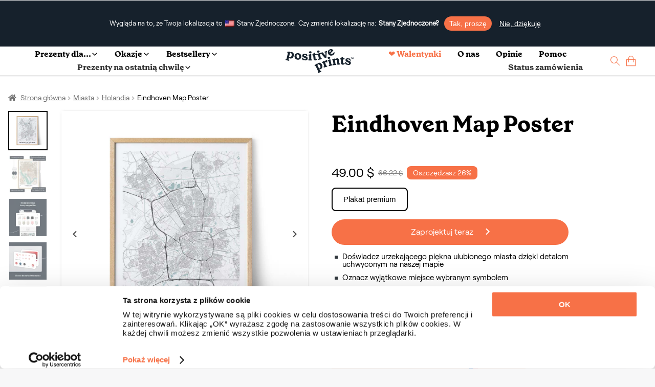

--- FILE ---
content_type: text/html; charset=UTF-8
request_url: https://positiveprints.com/pl/produkt/eindhoven-map-poster/
body_size: 44927
content:
<!DOCTYPE html>
<html lang="pl-PL">
<head>
<meta http-equiv="Content-Type" content="text/html; charset=UTF-8" />
<meta name="viewport" content="width=device-width, initial-scale=1, maximum-scale=2.0">
<link rel="profile" href="https://gmpg.org/xfn/11">
<link rel="pingback" href="https://positiveprints.com/xmlrpc.php">
 <link rel="icon" type="image/x-icon" href="/pp_ico.ico">
<meta name="p:domain_verify" content="c03c2aa905609bcb47894454bcf9268f"/>
<meta name='robots' content='index, follow, max-image-preview:large, max-snippet:-1, max-video-preview:-1' />
	<style>img:is([sizes="auto" i], [sizes^="auto," i]) { contain-intrinsic-size: 3000px 1500px }</style>
	
<!-- Google Tag Manager for WordPress by gtm4wp.com -->
<script data-cfasync="false" data-pagespeed-no-defer>
	var gtm4wp_datalayer_name = "dataLayer";
	var dataLayer = dataLayer || [];
	const gtm4wp_use_sku_instead = false;
	const gtm4wp_currency = 'PLN';
	const gtm4wp_product_per_impression = 10;
	const gtm4wp_clear_ecommerce = false;
</script>
<!-- End Google Tag Manager for WordPress by gtm4wp.com --><script>window._wca = window._wca || [];</script>

	<!-- This site is optimized with the Yoast SEO Premium plugin v23.7 (Yoast SEO v23.7) - https://yoast.com/wordpress/plugins/seo/ -->
	<title>Eindhoven Map Poster - Your City Map Art - Positive Prints</title>
<style id="rocket-critical-css">.wpml-ls-flag{display:inline-block}.wpml-ls-flag{display:inline-block}.wpml-ls-legacy-dropdown{width:15.5em;max-width:100%}.wpml-ls-legacy-dropdown>ul{position:relative;padding:0;margin:0!important;list-style-type:none}.wpml-ls-legacy-dropdown .wpml-ls-item{padding:0;margin:0;list-style-type:none}.wpml-ls-legacy-dropdown a{display:block;text-decoration:none;color:#444;border:1px solid #cdcdcd;background-color:#fff;padding:5px 10px;line-height:1}.wpml-ls-legacy-dropdown a span{vertical-align:middle}.wpml-ls-legacy-dropdown a.wpml-ls-item-toggle{position:relative;padding-right:calc(10px + 1.4em)}.wpml-ls-legacy-dropdown a.wpml-ls-item-toggle:after{content:"";vertical-align:middle;display:inline-block;border:.35em solid transparent;border-top:.5em solid;position:absolute;right:10px;top:calc(50% - .175em)}.wpml-ls-legacy-dropdown .wpml-ls-sub-menu{visibility:hidden;position:absolute;top:100%;right:0;left:0;border-top:1px solid #cdcdcd;padding:0;margin:0;list-style-type:none;z-index:101}.wpml-ls-legacy-dropdown .wpml-ls-sub-menu a{border-width:0 1px 1px}.wpml-ls-legacy-dropdown .wpml-ls-flag{display:inline;vertical-align:middle}body{font-size:16px;line-height:26px;font-family:RoobertR}@font-face{font-display:swap;font-family:'GrenetteBold';src:url('/wp-content/uploads/fonts/GrenettePro-Bold.ttf') format('truetype')}@font-face{font-display:swap;font-family:'RoobertR';src:url('/wp-content/uploads/fonts/RoobertTRIAL-Regular.ttf') format('truetype')}.grenB{font-family:GrenetteBold}h1,h2{margin:0;font-weight:normal}h1{font-size:44px;line-height:50px}h2{font-size:24px;line-height:32px}.f14{font-size:14px}.f16{font-size:16px}.f24{font-size:24px}.f30{font-size:30px}p{margin:0}body{margin:0px;background-color:#F7F7F8!important;color:#000!important}.bSh{-webkit-box-shadow:0px 0px 5px -3px rgba(0,0,0,0.55);-moz-box-shadow:0px 0px 5px -3px rgba(0,0,0,0.55);box-shadow:0px 0px 5px -3px rgba(0,0,0,0.55)}.pcont{max-width:1440px;margin:auto;padding:3rem 0}.vC{align-items:center}.vT{align-items:flex-start}.hC{justify-content:center}.hL{justify-content:flex-start}.hR{justify-content:flex-end}.dB{display:block}.dN{display:none!important}.dF{display:flex;flex-wrap:wrap}.f1{flex:1}.posRel{position:relative}.mT05{margin-top:0.5rem}.mT1{margin-top:1rem}.mT2{margin-top:2rem}.mL05{margin-left:0.5rem}.mL3{margin-left:3rem}.mR05{margin-right:0.5rem}.mR1{margin-right:1rem}.mW100{min-width:100%}.bgblue{background-color:#16212C}.corange{color:#F77147!important}button,a.btn{font-size:16px;display:block;text-align:center;text-decoration:none}a.btn.long{min-width:235px;max-width:235px}.orB{padding:12px 20px 12px 20px;border-radius:28px;background-color:#F77147;color:#fff;max-height:48px;border-style:none!important}.ppage .orB{max-height:unset!important}.tCenter{text-align:center}.single-product div#content{padding-top:63px}.text-button{background-color:transparent;border:none;padding:0!important}.pp-select-container .select{width:150px;border:1px solid #F77147;border-radius:5px;padding:0.45rem 0.8rem 0.3rem 0.8rem;position:relative;display:flex;align-items:center;z-index:99}.pp-select-container label:not(.checkbox){position:absolute;top:-6px;left:7px;font-size:12px;background-color:white;line-height:1;padding:0 0.3rem}.pp-select-container span.text{flex:1}.pp-select-container ul{position:absolute;list-style:none;background-color:#fff;margin:-1px 0 0 0;padding:0;border:1px solid #F77147;border-radius:5px;width:calc(150px + 1.6rem);border-top-left-radius:0px;border-top-right-radius:0px;border-top-style:none;display:none;z-index:98}.pp-select-container ul li{padding:0.3rem 0.8rem;background-color:#FFF}.pp-select-container ul li:last-child{border-bottom-left-radius:5px;border-bottom-right-radius:5px}html{scroll-behavior:smooth}.wpml-ls-legacy-dropdown a.wpml-ls-item-toggle{display:flex!important;align-items:center}a.js-wpml-ls-item-toggle.wpml-ls-item-toggle:before{content:url(/wp-content/uploads/images/globe.svg);margin-top:3px;line-height:normal}a.wpml-ls-item-toggle>img{display:none!important}.pRibbon{display:flex;flex-wrap:wrap;align-items:center;position:relative;height:0px}span.wpml-ls-display,.pRibbon span{margin-left:0.7rem;font-size:14px!important}.pRibbon span{color:#FFF}.pRibbon>.pcont{padding:0!important;margin-right:auto!important;width:100%}.pRibbon>.pcont>.dF{justify-content:center}.wpml-ls-item-toggle{background-color:transparent!important;border-style:none!important}.wpml-ls-legacy-dropdown{width:auto!important}.wpml-ls-sub-menu li a{background-color:#FFF;border-color:#FFF}.wpml-ls-sub-menu{column-count:4;background-color:#FFF;width:500px;-webkit-box-shadow:0px 0px 5px -3px rgba(0,0,0,0.55);-moz-box-shadow:0px 0px 5px -3px rgba(0,0,0,0.55);box-shadow:0px 0px 5px -3px rgba(0,0,0,0.55);padding:10px!important}.wpml-ls-display{color:#000!important}.wpml-ls-legacy-dropdown .wpml-ls-sub-menu{border-color:#FFF!important;left:unset!important}.menu{display:flex!important;flex-wrap:wrap;list-style:none;justify-content:center;align-items:center;padding:0.5rem 0;position:relative;z-index:99}.menu li:not(:last-child) a{color:#000;text-decoration:none;margin-right:2rem}.placeholder{background-color:#DDD!important;border-radius:2px!important}.placeholder{min-width:50px;display:inline-block}.slick-prev:before,.slick-next:before{color:black!important}.slick-prev:before{content:url(/wp-content/uploads/images/left_arrow.svg)!important}.slick-next:before{content:url(/wp-content/uploads/images/right_arrow.svg)!important}.slick-next,.slick-prev{width:48px!important;height:48px!important;background-color:white!important}.slick-prev{border-radius:0 7.5px 7.5px 0;padding-top:4px;left:0!important}.slick-next{right:0!important;border-radius:7.5px 0 0 7.5px}.slick-arrow{z-index:999}.storefront-breadcrumb{margin:0 0 1rem!important;padding:0!important}footer span{color:#FFF}input{min-height:47px;border-radius:3px;border:1px solid #DEDEDE;padding:0 8px}.links>div{flex:1}.links{justify-content:center;min-width:20%}.rcp .links *{font-size:12.7px!important}.success{color:#2CA519;font-weight:bold}nav{width:100%;display:flex;flex-wrap:wrap}.dropdown_menu{position:absolute;left:0;width:100%;perspective:1000px;z-index:9999;padding:0;margin-top:0}.dropdown_menu li{display:none;color:#fff;background-color:#fff;padding:10px 20px;font-size:16px;opacity:0;padding:0rem 0 2.5rem}.dropdown_menu--animated{display:none}.dropdown_menu--animated li{display:flex;flex-wrap:wrap;opacity:1}.dropdown_menu-6{animation:growDown 300ms ease-in-out forwards;transform-origin:top center}@-moz-keyframes growDown{0%{transform:scaleY(0)}80%{transform:scaleY(1.1)}100%{transform:scaleY(1)}}@-webkit-keyframes growDown{0%{transform:scaleY(0)}80%{transform:scaleY(1.1)}100%{transform:scaleY(1)}}@-o-keyframes growDown{0%{transform:scaleY(0)}80%{transform:scaleY(1.1)}100%{transform:scaleY(1)}}@keyframes growDown{0%{transform:scaleY(0)}80%{transform:scaleY(1.1)}100%{transform:scaleY(1)}}#masthead{position:fixed;width:100%;z-index:14000;border-bottom:1px solid #E6E6E6}#content{padding-top:130px}.dropdown_menu .links a{display:block;font-size:12.7px;color:#000;line-height:16px}.dropdown_menu .links a:not(:first-child){margin-top:10px}.dropdown_menu .bestsellers>a:not(:last-child){margin-right:2rem}.dropdown_menu .bestsellers{display:flex;flex-wrap:wrap;justify-content:flex-end}.dropdown_menu .bst .bestsellers img,.dropdown_menu .occ .bestsellers img,.dropdown_menu .lst .bestsellers img,.dropdown_menu .rcp .bestsellers img{max-width:220px;max-height:220px}.dropdown_menu .bestsellers span:not(.customizable){color:#16212C;font-family:GrenetteBold;font-size:18px;line-height:26px;display:block;min-width:100%;max-width:160px}.accordion{color:#000;padding:1rem 0;flex:1 1 auto;max-width:calc(100% - 10px);border:none;text-align:left;outline:none;font-size:16px;font-family:GrenetteBold;background-color:#fff}.panel{max-height:0;overflow:hidden;color:#000;text-align:left}.accordionC{background-color:#fff;border-radius:6px;display:flex;flex-wrap:wrap;align-items:center;padding:0 1rem}a{text-decoration:none}.modal{display:none;position:fixed;z-index:999999;left:0;top:0;width:100%;height:100%;overflow:auto;background-color:rgb(0,0,0);background-color:rgba(0,0,0,0.4)}.modal-content{position:relative;min-height:200px;background-color:#fefefe;margin:auto;padding:0;border:1px solid #888;width:80%;box-shadow:0 4px 8px 0 rgba(0,0,0,0.2),0 6px 20px 0 rgba(0,0,0,0.19);-webkit-animation-name:animatetop;-webkit-animation-duration:0.7s;animation-name:animatetop;animation-duration:0.7s;top:calc(50% - 250px)}@-webkit-keyframes animatetop{from{top:-300px;opacity:0}to{top:calc(50% - 250px);opacity:1}}@keyframes animatetop{from{top:-300px;opacity:0}to{top:calc(50% - 250px);opacity:1}}.close{color:#000;float:right;font-size:28px;font-weight:bold}.modal-header{padding:1rem 1rem 0 1rem}.modal-header *{text-align:center}.modal-body{padding:1rem}.wpml-ls-link{display:block!important;min-width:100%!important;text-decoration:none!important;color:#000!important;border:unset!important;background-color:#fff!important;padding:unset!important;line-height:unset!important}.wpml-ls-flag{display:inline;vertical-align:middle}.cCounter{position:absolute;bottom:7px;right:-2px;background-color:#000;font-size:10px;width:14px;height:14px;border-radius:50%;color:#fff}.cCounter span{line-height:10px}.logo img{display:block}.st{display:flex;flex-wrap:wrap;max-width:700px;margin:auto}.st p{color:#000;margin-bottom:10px;font-size:16px;line-height:125%}.modal-header h2{visibility:hidden}.dropdown_item-1>.pcont{padding-top:0!important;padding-bottom:0!important;max-width:1440px;justify-content:center}.wpml-ls,.wpml-ls *{outline:none!important}header .links{padding-right:2rem}.bestsellers .bestseller{position:absolute;top:4px;left:4px;background-color:#16212C!important;color:#fff!important}.overlayMobile .accordion{display:flex;flex-wrap:wrap}.overlayMobile .accordion img{transform:rotate(-90deg)}.overlayMobile .accordion span{flex:1}.links .grenB:not(.footer-subtitle){color:#000!important}.rcp .links{display:flex;flex-wrap:wrap}.rcp .gifts-for-men{padding:0 30px}.wpml-ls-legacy-dropdown a.wpml-ls-item-toggle:after{content:url('/wp-content/uploads/icons/language_arrow.png')!important;right:20px!important;border:none!important;top:unset!important}.white .wpml-ls-legacy-dropdown a.wpml-ls-item-toggle:after{content:url('/wp-content/uploads/icons/language_arrow_white.png')!important}span.wpml-ls-native{margin-left:0.3rem;font-size:14px!important}.menu.pcont{max-width:1540px}.occ.pcont .links,.bst.pcont .links{column-count:2}ul.menu li a,.overlayMobile .accordionC .accordion>span,.overlayMobile>div>a{font-family:'GrenetteBold'!important}.nav-right>li:first-child>a{color:#f77147!important}.overlayMobile>div>a:first-of-type{color:#f77147!important}.pswp{display:none!important}.customizable{text-align:left;display:block;font-family:'RoobertR';font-style:normal;font-weight:400;font-size:12px;line-height:100%;letter-spacing:0.02em;color:#F77147;background-color:#FDE3DA;border-radius:10px;padding:3px 6px}span.customizable{margin-bottom:-1rem}div.customizable{margin-bottom:0!important;display:flex;flex-wrap:wrap;align-items:center;padding:1rem 0.5rem!important}div.customizable span b{white-space:nowrap}.button-sticky-container{position:fixed;bottom:0rem;background-color:white;padding-bottom:5px;padding-top:5px;max-width:100%;min-width:100%;justify-content:center;display:none;z-index:9999}#overlayMobile div.customizable span{padding-left:0.5rem}.dropdown_item-1 .customizable,#overlayMobile div.customizable span,#overlayMobile span.customizable{font-size:13.2px!important;line-height:14.2px!important}ul.menu li a{color:#333333}.site-header{background-color:#ffffff}.pp-slider{position:relative;overflow-x:unset}.pp-slider,.pp-slider-content{max-width:100%;display:flex}.pp-slider-content{overflow-x:hidden;width:100%}.pp-slider button.prev,.pp-slider button.next{font-size:0;line-height:0;position:absolute;top:163px;display:block;width:40px;height:40px;background-color:#16212c!important;padding:0;color:transparent;border:none;outline:0;background:0 0;opacity:.75;z-index:99}.pp-slider button.prev{opacity:0}.pp-slider button.next{opacity:.75}.pp-slider button.prev:before{content:url(/wp-content/uploads/images/left_arrow_white.svg)}.pp-slider button.next:before{content:url(/wp-content/uploads/images/right_arrow_white.svg)}.pp-slider button.next{right:0px;border-radius:7.5px}.pp-slider button.prev{border-radius:7.5px;left:0px}.menu-container ul.menu{margin-top:2px;margin-bottom:2px}.helpscout-shell{bottom:40px;right:40px;border-radius:60px;height:60px;position:fixed;transform:scale(1);width:60px;z-index:1049;background-color:#333333;color:white;display:flex;align-items:center;justify-content:center}#CybotCookiebotDialogBodyContent{line-height:1.2!important}@media screen and (min-width:1280px){#CybotCookiebotDialog.CybotEdge{padding:10px 2px 2px 2px!important}#CybotCookiebotDialogFooter{margin-right:1rem!important;padding-right:1rem!important}}@media screen and (max-width:600px){#CybotCookiebotDialog{bottom:0!important;width:100%!important;top:unset!important;transform:translate(-50%,0)!important}#CybotCookiebotDialog.CybotEdge #CybotCookiebotDialogBodyEdgeMoreDetails{margin:0.5rem 1.5rem .5rem 0.5rem!important}#CybotCookiebotDialogBodyContent{padding:0.5rem!important}#CybotCookiebotDialogFooter{padding-top:0.25rem!important}#CybotCookiebotDialogHeader{display:none!important}}#CybotCookiebotDialogBodyEdgeMoreDetails{width:100%;justify-content:flex-start}#CybotCookiebotDialogBodyEdgeMoreDetailsLink{width:100%}.cart-img-container{padding:0 0.2rem}li.anim>a>img{margin:.15rem}.gallery *.active{border:2px solid #000!important}.gallery>*{border:2px solid transparent}.ui-loader.ui-corner-all{display:none!important}.slider-for>a.active{opacity:1;display:flex}h1,h2{line-height:1.2}.overlayMobile img{display:block!important;margin:auto;max-width:100%}.overlayMobile{background:#FFF;height:0%;opacity:0;visibility:hidden;overflow:auto;z-index:999;position:fixed}.overlayMobile .accordionC:not(:first-child){margin-top:0rem}.overlayMobile .accordionC{padding:1.5px 1rem!important}.overlayMobile .panel{display:block;min-width:100%}.overlayMobile .links{display:flex;flex-wrap:wrap}.overlayMobile .accordion,.overlayMobile a{font-family:'RoobertR'!important;font-size:18px;color:#000}.overlayMobile .accordion{padding:0.75rem 0!important}.overlayMobile a:not(.orB){padding:0.5rem 1rem;display:block}.button_container{position:relative;height:27px;width:35px;z-index:100;margin-right:0;margin-top:8px;display:none}.button_container span{background:#000;border:none;height:3px;width:100%;position:absolute;top:0;left:0}.button_container span:nth-of-type(2){top:11px}.button_container span:nth-of-type(3){top:22px}@media (min-width:600px){.wpml-ls{position:absolute;right:0;top:0}}@media (min-width:1200px){.pcont.ppage .slick-next{right:2px!important}.pcont.ppage .slick-prev{left:2px!important}.pcont:not(.rcp):not(.col-full) .links{max-width:20%}}@media (max-width:1440px){.pcont{padding-left:1rem!important;padding-right:1rem!important}.pcont{max-width:1320px;margin:auto}}@media (max-width:1370px){.pcont{max-width:1320px;margin:auto;padding:2rem 0}.menu{padding:0 2rem 0 0rem!important}#content{padding-top:60px!important}}@media (max-width:1026px){.n-main.new-template{display:block}.gallery{width:100%;display:flex;flex-wrap:wrap;justify-content:center;margin-top:1rem}.gallery *.active{background-color:black}.images a>.imgPlaceholder{width:unset!important}.cCounter{bottom:1px!important;right:-2px!important}.dF1026{display:flex!important;flex-wrap:wrap}.hR1026{justify-content:flex-end}.pcont{max-width:960px;margin:auto;padding:2rem 0}.pcont.menu{padding:1rem 2rem!important}.dN1026{display:none!important}.dIF1026{display:inline-flex!important}.modal-content{width:calc(100vw - 10px)!important}.wpml-ls-sub-menu{column-count:3!important}}@media (max-width:980px){.menu.pcont{flex-direction:row-reverse}}@media (min-width:900px){.ppage .details{padding-left:1rem}}@media (max-width:900px){#slider-container>div:not(.special){width:100%!important;max-width:100%!important}#slider-container{display:block!important;margin:auto!important}.ppage .images{min-width:100%;flex-direction:column-reverse}.ppage .gallery,.scrollable{max-width:100%!important;overflow-x:auto;display:flex}.scrollable{flex-wrap:nowrap}}@media (max-width:780px){.ppage .images{padding-right:0.5rem}.wpml-ls-sub-menu{column-count:2!important}.details h1{margin-top:2rem}svg{max-width:100%!important;width:auto!important}.st{max-width:100%!important}.pcont{max-width:720px;margin:auto;padding:1rem 0}.ppage .details{padding-left:1rem}}@media (max-width:600px){.pRibbon .dF.hR span{line-height:32px}.pp-slider button.prev,.pp-slider button.next{display:none!important}#n-gallery-images .pp-slider-content{overflow-x:auto!important;min-height:351px!important}.wpml-ls-item-legacy-dropdown:not(.active) .wpml-ls-sub-menu{visibility:hidden!important}.overlayMobile .links,.overlayMobile .links{justify-content:flex-start!important}.white .wpml-ls-legacy-dropdown .wpml-ls-sub-menu{right:0!important;max-width:90vw!important}header .links{padding-right:0!important}#slider-container{display:flex!important}.woocommerce-breadcrumb>*{display:none!important}.ppage nav{width:auto!important;margin-left:25px!important}.woocommerce-breadcrumb>*:nth-last-child(-n+3){display:inline-block!important}.woocommerce-breadcrumb>*:nth-last-child(3):before{-webkit-font-smoothing:antialiased;-moz-osx-font-smoothing:grayscale;display:inline-block;font-style:normal;font-variant:normal;font-weight:400;line-height:1;font-family:'font awesome 5 free';font-weight:900;line-height:inherit;vertical-align:baseline;content:"\f015";margin-right:0.5407911001em;text-indent:9974px!important;position:absolute}.wpml-ls-sub-menu{max-width:100vw}h1{font-size:38px!important;line-height:1}.ppage h1{font-size:29px!important;line-height:1}.dN600{display:none!important}.discount{text-align:center!important;margin-left:0.5rem}svg{padding:0 1rem;max-width:calc(100% - 2rem)!important}.pcont{max-width:560px;margin:auto;padding:1.5rem 0}.pcont.menu{padding:.5rem 1rem!important}.dB600{display:block!important}.ppage .images{min-width:100%}.wpml-ls-sub-menu{z-index:10000!important}.wpml-ls-sub-menu .wpml-ls-item{padding:0.5rem 0!important}}@media (max-width:480px){.ppage .storefront-breadcrumb{margin-bottom:0.5rem!important}.ppage #slider-container{max-width:calc(100% - 5px)!important}.pcont.ppage .slick-prev{left:0!important}.pcont.ppage .slick-next{right:0!important}.pcont.ppage .slick-next,.pcont.ppage .slick-prev{border-radius:7.5px!important}.pRibbon>.pcont>.dF{justify-content:flex-start!important}.pcont{max-width:95%;margin:auto;padding:1.5rem 0}}@media (max-width:376px){.ppage .storefront-breadcrumb{margin-bottom:0.5rem!important}.ppage #slider-container{max-width:calc(100% - 10px)!important}.images a>.imgPlaceholder{max-height:330px!important}}.search-container{background-color:#ffffff;padding:2rem 0rem;position:absolute;max-width:100%;margin-top:1px}.search-input-container{width:100%;position:relative}.search-input{width:100%;border-radius:44px;border:1px solid black;color:black;padding:0 1rem;font-size:16px}#header-search .search-input{width:calc(100% - 2rem)}#header-search{width:100%}.search-hint{display:block;margin-left:1rem;width:100%;font-size:14px;color:#000}.search-products-container{width:100%;padding:1rem 0;display:flex;flex-wrap:wrap}.search-top-results{font-size:14px;display:block;width:100%;text-align:center;margin-top:.5rem;letter-spacing:2px;font-weight:bold}.search-sorry{width:100%;text-align:center}.search-sorry span{font-size:14px;letter-spacing:.8px;line-height:14px;display:block}.search-suggestions{display:flex;flex-wrap:wrap;justify-content:center;margin-top:0.95rem}.search-suggestion{padding:6px 14px;border-radius:28px;background-color:#F77147;color:#fff;max-height:48px;border-style:none!important;font-size:14px;margin:0 0.25rem}@media (max-width:600px){.search-suggestion{margin-top:.2rem;margin-bottom:.2rem}.search-container:not(.onpage){padding:0rem 0rem 1rem 0;height:calc(100vh - 121px);overflow:scroll!important}.search-input-container{display:flex}.search-input{width:unset!important;flex:1}.search-sorry{text-align:left!important}@supports (-webkit-overflow-scrolling:touch){.search-container:not(.onpage){height:calc(100vh - 200px)!important;max-height:-webkit-fill-available}}}.woocommerce-breadcrumb{line-height:1.4!important}.pcont.ppage{padding-top:0rem!important}.ppage #slider-container{max-width:calc(100% - 80px);flex:8}#slider-container>div{max-width:90%}.ppage .gallery{max-width:77px}.ppage .images,.ppage .details{flex:1}.images{max-width:50%}.ppage h1{display:block}.ppage{margin-top:2rem}.images a>.imgPlaceholder{display:block;margin:0 auto}.gallery{overflow:auto;scrollbar-width:none}.gallery::-webkit-scrollbar{width:0px}.gallery>*{border:2px solid transparent}.gallery *.active{border:2px solid #000!important}.price{display:flex;align-items:center}.shD{line-height:22px;margin-top:16px}ul.check-list{list-style:none;padding-left:1rem;max-width:500px;margin-top:0}ul.check-list li:before{position:absolute;left:-15px;content:' ';background-image:url(https://s.w.org/images/core/emoji/14.0.0/svg/25aa.svg);width:16px;height:16px}ul.check-list li:not(:first-child){margin-top:0.7rem}ul.check-list li{padding-left:0.3rem;line-height:1;position:relative}.woocommerce-breadcrumb a{color:#727272}.woocommerce-breadcrumb a{text-decoration:underline}@font-face{font-family:'font awesome 5 free';font-style:normal;font-weight:900;font-display:swap;src:url(/wp-content/themes/storefront/assets/fonts/fa-solid-900.eot);src:url(/wp-content/themes/storefront/assets/fonts/fa-solid-900.eot?#iefix) format("embedded-opentype"),url(/wp-content/themes/storefront/assets/fonts/fa-solid-900.woff2) format("woff2"),url(/wp-content//themes/storefront/assets/fonts/fa-solid-900.woff) format("woff"),url(/wp-content/themes/storefront/assets/fonts/fa-solid-900.ttf) format("truetype"),url(/wp-content/themes/storefront/assets/fonts/fa-solid-900.svg#fontawesome) format("svg")}.woocommerce-breadcrumb a:first-of-type::before{-webkit-font-smoothing:antialiased;-moz-osx-font-smoothing:grayscale;display:inline-block;font-style:normal;font-variant:normal;font-weight:400;line-height:1;font-family:'font awesome 5 free';font-weight:900;line-height:inherit;vertical-align:baseline;content:"\f015";margin-right:0.5407911001em}.woocommerce-breadcrumb{font-size:.875em}.woocommerce-breadcrumb .breadcrumb-separator{display:inline-block;padding:0 0.5407911001em}.woocommerce-breadcrumb .breadcrumb-separator{text-indent:-9999px;position:relative}.woocommerce-breadcrumb .breadcrumb-separator::after{-webkit-font-smoothing:antialiased;-moz-osx-font-smoothing:grayscale;display:inline-block;font-style:normal;font-variant:normal;font-weight:400;line-height:1;font-family:'font awesome 5 free';font-weight:900;line-height:inherit;vertical-align:baseline;content:"\f105";display:block;font-size:.875em;text-indent:0;line-height:initial;position:absolute;top:50%;left:50%;width:1em;height:1em;-webkit-transform:translateX(-50%) translateY(-50%);-ms-transform:translateX(-50%) translateY(-50%);transform:translateX(-50%) translateY(-50%);text-align:center;opacity:.25}.slick-next,.slick-prev{opacity:.7}#customer-reviews{text-align:right;margin-right:10%}#customer-reviews-mobile{display:none!important}@media (max-width:600px){#customer-reviews{display:none!important}.images>.dF.vC{min-width:100%}#customer-reviews-mobile,.gallery.slider-nav{flex:1;justify-content:center!important}}.n-main{display:none}.n-main .shD *{font-size:15px!important}@media (max-width:600px){ul.check-list{padding-left:0rem!important;font-size:18px}.n-main .gallery{justify-content:flex-start!important;padding-left:0.75rem}}.n-main-section{position:relative;height:55vh;background-size:cover;background-position:center}.n-main .n-main-section{padding:1rem}.n-main .n-main-section:before{content:'';position:absolute;top:0;left:0;right:0;bottom:0;background:linear-gradient(0deg,rgba(25,23,19,0) 80%,rgba(8,7,6,0) 81%,rgba(0,0,0,0.5942752100840336) 100%)}.n-main .n-main-section:after{content:'';position:absolute;top:0;left:0;right:0;bottom:0;background:linear-gradient(180deg,rgba(25,23,19,0) 0%,rgba(8,-7,6,0) 0%,rgba(8,7,6,0) 42%,rgba(0,0,0,0.87121848739496) 85%)}.n-main-section .storefront-breadcrumb *,.n-main-section .storefront-breadcrumb{color:#FFF!important;z-index:999!important;text-shadow:1px 1px 1px #000;display:flex}.n-main-section .storefront-breadcrumb{margin-left:1rem!important}.n-searcher{position:absolute;bottom:1rem;z-index:99;right:1rem;left:1rem}.n-main .n-searcher *:not(button){color:#FFF!important;text-shadow:1px 1px 1px #000}.n-searcher h1{display:block;margin-bottom:0.5rem}.n-main .ppage{margin-top:0rem}button.variation-button{padding:7.4px 20.8px 9px 21px;border-radius:8px;border:2px solid rgba(0,0,0,0.12);background:#fff;font-size:15px;line-height:25px;margin-right:0.5rem;margin-top:0.5rem;color:#000!important}.n-main .addtocart{max-width:100%!important;margin-top:1.2rem;border-radius:8px!important}.n-main .shD{border-top:1px solid #ddd;padding-top:0.7rem;padding-left:0.7rem}.n-main h1{font-size:34px!important}img.gallery-loaded{background:transparent url('/wp-content/uploads/images/spinner.gif') center center no-repeat!important;background-size:50px 50px!important}.slider-for>a.active{opacity:1;display:flex}.slider-for .imgPlaceholder{-webkit-box-shadow:0px 0px 5px -3px rgba(0,0,0,0.55);-moz-box-shadow:0px 0px 5px -3px rgba(0,0,0,0.55);box-shadow:0px 0px 5px -3px rgba(0,0,0,0.55)}.slick-next,.slick-prev{font-size:0;line-height:0;position:absolute;top:50%;display:block;width:20px;height:20px;padding:0;-webkit-transform:translate(0,-50%);-ms-transform:translate(0,-50%);transform:translate(0,-50%);color:transparent;border:none;outline:0;background:0 0}.gallery-loaded{max-width:100%}.n-main .gallery-loaded{max-width:90%!important}.made-in-desktop{background-color:#FEE3DA;color:#F77147!important;padding:1rem;border-radius:5px;display:inline-block}.desktop{background-color:#fff}.desktop button.accordion{background-color:transparent;font-size:14px}.desktop button.accordion img{padding:0.6rem .5rem;background-color:#F7F7F8!important;border-radius:50%}.desktop .panel{font-size:14px}.desktop .accordion{width:100%;padding:0.5rem 0!important}.desktop .accordion span{flex:1}@media (min-width:1026px){.ppage{margin-top:-1rem}}@media (max-width:1026px){.desktop{display:none!important}}.beforeSalePrice{font-size:14px;text-decoration:line-through;line-height:26px;color:gray!important}.discount{background-color:#F77147;padding:0px 12px;text-align:center;font-size:14px;border-radius:8px;width:unset!important}.discount span{color:#FFF!important;font-size:14px;line-height:1.2}.lowest{color:gray!important;font-size:14px;line-height:26px}</style>
	<meta name="description" content="Bring home a piece of your favorite adventures with our Eindhoven map poster. Our high-quality posters make excellent wall art!" />
	<link rel="canonical" href="https://positiveprints.com/product/eindhoven-map-poster/" />
	<meta property="og:locale" content="pl_PL" />
	<meta property="og:type" content="article" />
	<meta property="og:title" content="Eindhoven Map Poster" />
	<meta property="og:description" content="Doświadcz urzekającego piękna ulubionego miasta dzięki detalom uchwyconym na naszej mapie Oznacz wyjątkowe miejsce wybranym symbolem Spersonalizuj w 3 prostych krokach Użyj jednego z naszych szablonów lub daj popis swojej wyobraźni Interaktywny podgląd pozwoli dopracować każdy szczegół" />
	<meta property="og:url" content="https://positiveprints.com/pl/produkt/eindhoven-map-poster/" />
	<meta property="og:site_name" content="Positive Prints" />
	<meta property="article:publisher" content="https://www.facebook.com/thepositiveprints" />
	<meta property="article:modified_time" content="2026-01-30T17:36:00+00:00" />
	<meta property="og:image" content="https://positiveprints.com/wp-content/uploads/2021/10/Eindhoven-city-map-poster.jpg" />
	<meta property="og:image:width" content="1080" />
	<meta property="og:image:height" content="1080" />
	<meta property="og:image:type" content="image/jpeg" />
	<meta name="twitter:card" content="summary_large_image" />
	<meta name="twitter:label1" content="Szacowany czas czytania" />
	<meta name="twitter:data1" content="3 minuty" />
	<!-- / Yoast SEO Premium plugin. -->


<link rel='dns-prefetch' href='//stats.wp.com' />
<link rel="alternate" type="application/rss+xml" title="Positive Prints &raquo; Kanał z wpisami" href="https://positiveprints.com/pl/feed/" />
<link rel="alternate" type="application/rss+xml" title="Positive Prints &raquo; Kanał z komentarzami" href="https://positiveprints.com/pl/comments/feed/" />
<link rel='preload'  href='https://positiveprints.com/wp-content/plugins/woocommerce-dhl/build/style-point-selection-block.css?ver=1744030194' data-rocket-async="style" as="style" onload="this.onload=null;this.rel='stylesheet'" onerror="this.removeAttribute('data-rocket-async')"  type='text/css' media='all' />
<style id='wp-emoji-styles-inline-css' type='text/css'>

	img.wp-smiley, img.emoji {
		display: inline !important;
		border: none !important;
		box-shadow: none !important;
		height: 1em !important;
		width: 1em !important;
		margin: 0 0.07em !important;
		vertical-align: -0.1em !important;
		background: none !important;
		padding: 0 !important;
	}
</style>
<style id='wp-block-library-theme-inline-css' type='text/css'>
.wp-block-audio :where(figcaption){color:#555;font-size:13px;text-align:center}.is-dark-theme .wp-block-audio :where(figcaption){color:#ffffffa6}.wp-block-audio{margin:0 0 1em}.wp-block-code{border:1px solid #ccc;border-radius:4px;font-family:Menlo,Consolas,monaco,monospace;padding:.8em 1em}.wp-block-embed :where(figcaption){color:#555;font-size:13px;text-align:center}.is-dark-theme .wp-block-embed :where(figcaption){color:#ffffffa6}.wp-block-embed{margin:0 0 1em}.blocks-gallery-caption{color:#555;font-size:13px;text-align:center}.is-dark-theme .blocks-gallery-caption{color:#ffffffa6}:root :where(.wp-block-image figcaption){color:#555;font-size:13px;text-align:center}.is-dark-theme :root :where(.wp-block-image figcaption){color:#ffffffa6}.wp-block-image{margin:0 0 1em}.wp-block-pullquote{border-bottom:4px solid;border-top:4px solid;color:currentColor;margin-bottom:1.75em}.wp-block-pullquote cite,.wp-block-pullquote footer,.wp-block-pullquote__citation{color:currentColor;font-size:.8125em;font-style:normal;text-transform:uppercase}.wp-block-quote{border-left:.25em solid;margin:0 0 1.75em;padding-left:1em}.wp-block-quote cite,.wp-block-quote footer{color:currentColor;font-size:.8125em;font-style:normal;position:relative}.wp-block-quote:where(.has-text-align-right){border-left:none;border-right:.25em solid;padding-left:0;padding-right:1em}.wp-block-quote:where(.has-text-align-center){border:none;padding-left:0}.wp-block-quote.is-large,.wp-block-quote.is-style-large,.wp-block-quote:where(.is-style-plain){border:none}.wp-block-search .wp-block-search__label{font-weight:700}.wp-block-search__button{border:1px solid #ccc;padding:.375em .625em}:where(.wp-block-group.has-background){padding:1.25em 2.375em}.wp-block-separator.has-css-opacity{opacity:.4}.wp-block-separator{border:none;border-bottom:2px solid;margin-left:auto;margin-right:auto}.wp-block-separator.has-alpha-channel-opacity{opacity:1}.wp-block-separator:not(.is-style-wide):not(.is-style-dots){width:100px}.wp-block-separator.has-background:not(.is-style-dots){border-bottom:none;height:1px}.wp-block-separator.has-background:not(.is-style-wide):not(.is-style-dots){height:2px}.wp-block-table{margin:0 0 1em}.wp-block-table td,.wp-block-table th{word-break:normal}.wp-block-table :where(figcaption){color:#555;font-size:13px;text-align:center}.is-dark-theme .wp-block-table :where(figcaption){color:#ffffffa6}.wp-block-video :where(figcaption){color:#555;font-size:13px;text-align:center}.is-dark-theme .wp-block-video :where(figcaption){color:#ffffffa6}.wp-block-video{margin:0 0 1em}:root :where(.wp-block-template-part.has-background){margin-bottom:0;margin-top:0;padding:1.25em 2.375em}
</style>
<link rel='preload'  href='https://positiveprints.com/wp-includes/js/mediaelement/mediaelementplayer-legacy.min.css?ver=4.2.17' data-rocket-async="style" as="style" onload="this.onload=null;this.rel='stylesheet'" onerror="this.removeAttribute('data-rocket-async')"  type='text/css' media='all' />
<link rel='preload'  href='https://positiveprints.com/wp-includes/js/mediaelement/wp-mediaelement.min.css?ver=6.8.3' data-rocket-async="style" as="style" onload="this.onload=null;this.rel='stylesheet'" onerror="this.removeAttribute('data-rocket-async')"  type='text/css' media='all' />
<style id='jetpack-sharing-buttons-style-inline-css' type='text/css'>
.jetpack-sharing-buttons__services-list{display:flex;flex-direction:row;flex-wrap:wrap;gap:0;list-style-type:none;margin:5px;padding:0}.jetpack-sharing-buttons__services-list.has-small-icon-size{font-size:12px}.jetpack-sharing-buttons__services-list.has-normal-icon-size{font-size:16px}.jetpack-sharing-buttons__services-list.has-large-icon-size{font-size:24px}.jetpack-sharing-buttons__services-list.has-huge-icon-size{font-size:36px}@media print{.jetpack-sharing-buttons__services-list{display:none!important}}.editor-styles-wrapper .wp-block-jetpack-sharing-buttons{gap:0;padding-inline-start:0}ul.jetpack-sharing-buttons__services-list.has-background{padding:1.25em 2.375em}
</style>
<style id='global-styles-inline-css' type='text/css'>
:root{--wp--preset--aspect-ratio--square: 1;--wp--preset--aspect-ratio--4-3: 4/3;--wp--preset--aspect-ratio--3-4: 3/4;--wp--preset--aspect-ratio--3-2: 3/2;--wp--preset--aspect-ratio--2-3: 2/3;--wp--preset--aspect-ratio--16-9: 16/9;--wp--preset--aspect-ratio--9-16: 9/16;--wp--preset--color--black: #000000;--wp--preset--color--cyan-bluish-gray: #abb8c3;--wp--preset--color--white: #ffffff;--wp--preset--color--pale-pink: #f78da7;--wp--preset--color--vivid-red: #cf2e2e;--wp--preset--color--luminous-vivid-orange: #ff6900;--wp--preset--color--luminous-vivid-amber: #fcb900;--wp--preset--color--light-green-cyan: #7bdcb5;--wp--preset--color--vivid-green-cyan: #00d084;--wp--preset--color--pale-cyan-blue: #8ed1fc;--wp--preset--color--vivid-cyan-blue: #0693e3;--wp--preset--color--vivid-purple: #9b51e0;--wp--preset--gradient--vivid-cyan-blue-to-vivid-purple: linear-gradient(135deg,rgba(6,147,227,1) 0%,rgb(155,81,224) 100%);--wp--preset--gradient--light-green-cyan-to-vivid-green-cyan: linear-gradient(135deg,rgb(122,220,180) 0%,rgb(0,208,130) 100%);--wp--preset--gradient--luminous-vivid-amber-to-luminous-vivid-orange: linear-gradient(135deg,rgba(252,185,0,1) 0%,rgba(255,105,0,1) 100%);--wp--preset--gradient--luminous-vivid-orange-to-vivid-red: linear-gradient(135deg,rgba(255,105,0,1) 0%,rgb(207,46,46) 100%);--wp--preset--gradient--very-light-gray-to-cyan-bluish-gray: linear-gradient(135deg,rgb(238,238,238) 0%,rgb(169,184,195) 100%);--wp--preset--gradient--cool-to-warm-spectrum: linear-gradient(135deg,rgb(74,234,220) 0%,rgb(151,120,209) 20%,rgb(207,42,186) 40%,rgb(238,44,130) 60%,rgb(251,105,98) 80%,rgb(254,248,76) 100%);--wp--preset--gradient--blush-light-purple: linear-gradient(135deg,rgb(255,206,236) 0%,rgb(152,150,240) 100%);--wp--preset--gradient--blush-bordeaux: linear-gradient(135deg,rgb(254,205,165) 0%,rgb(254,45,45) 50%,rgb(107,0,62) 100%);--wp--preset--gradient--luminous-dusk: linear-gradient(135deg,rgb(255,203,112) 0%,rgb(199,81,192) 50%,rgb(65,88,208) 100%);--wp--preset--gradient--pale-ocean: linear-gradient(135deg,rgb(255,245,203) 0%,rgb(182,227,212) 50%,rgb(51,167,181) 100%);--wp--preset--gradient--electric-grass: linear-gradient(135deg,rgb(202,248,128) 0%,rgb(113,206,126) 100%);--wp--preset--gradient--midnight: linear-gradient(135deg,rgb(2,3,129) 0%,rgb(40,116,252) 100%);--wp--preset--font-size--small: 14px;--wp--preset--font-size--medium: 23px;--wp--preset--font-size--large: 26px;--wp--preset--font-size--x-large: 42px;--wp--preset--font-size--normal: 16px;--wp--preset--font-size--huge: 37px;--wp--preset--spacing--20: 0.44rem;--wp--preset--spacing--30: 0.67rem;--wp--preset--spacing--40: 1rem;--wp--preset--spacing--50: 1.5rem;--wp--preset--spacing--60: 2.25rem;--wp--preset--spacing--70: 3.38rem;--wp--preset--spacing--80: 5.06rem;--wp--preset--shadow--natural: 6px 6px 9px rgba(0, 0, 0, 0.2);--wp--preset--shadow--deep: 12px 12px 50px rgba(0, 0, 0, 0.4);--wp--preset--shadow--sharp: 6px 6px 0px rgba(0, 0, 0, 0.2);--wp--preset--shadow--outlined: 6px 6px 0px -3px rgba(255, 255, 255, 1), 6px 6px rgba(0, 0, 0, 1);--wp--preset--shadow--crisp: 6px 6px 0px rgba(0, 0, 0, 1);}:where(.is-layout-flex){gap: 0.5em;}:where(.is-layout-grid){gap: 0.5em;}body .is-layout-flex{display: flex;}.is-layout-flex{flex-wrap: wrap;align-items: center;}.is-layout-flex > :is(*, div){margin: 0;}body .is-layout-grid{display: grid;}.is-layout-grid > :is(*, div){margin: 0;}:where(.wp-block-columns.is-layout-flex){gap: 2em;}:where(.wp-block-columns.is-layout-grid){gap: 2em;}:where(.wp-block-post-template.is-layout-flex){gap: 1.25em;}:where(.wp-block-post-template.is-layout-grid){gap: 1.25em;}.has-black-color{color: var(--wp--preset--color--black) !important;}.has-cyan-bluish-gray-color{color: var(--wp--preset--color--cyan-bluish-gray) !important;}.has-white-color{color: var(--wp--preset--color--white) !important;}.has-pale-pink-color{color: var(--wp--preset--color--pale-pink) !important;}.has-vivid-red-color{color: var(--wp--preset--color--vivid-red) !important;}.has-luminous-vivid-orange-color{color: var(--wp--preset--color--luminous-vivid-orange) !important;}.has-luminous-vivid-amber-color{color: var(--wp--preset--color--luminous-vivid-amber) !important;}.has-light-green-cyan-color{color: var(--wp--preset--color--light-green-cyan) !important;}.has-vivid-green-cyan-color{color: var(--wp--preset--color--vivid-green-cyan) !important;}.has-pale-cyan-blue-color{color: var(--wp--preset--color--pale-cyan-blue) !important;}.has-vivid-cyan-blue-color{color: var(--wp--preset--color--vivid-cyan-blue) !important;}.has-vivid-purple-color{color: var(--wp--preset--color--vivid-purple) !important;}.has-black-background-color{background-color: var(--wp--preset--color--black) !important;}.has-cyan-bluish-gray-background-color{background-color: var(--wp--preset--color--cyan-bluish-gray) !important;}.has-white-background-color{background-color: var(--wp--preset--color--white) !important;}.has-pale-pink-background-color{background-color: var(--wp--preset--color--pale-pink) !important;}.has-vivid-red-background-color{background-color: var(--wp--preset--color--vivid-red) !important;}.has-luminous-vivid-orange-background-color{background-color: var(--wp--preset--color--luminous-vivid-orange) !important;}.has-luminous-vivid-amber-background-color{background-color: var(--wp--preset--color--luminous-vivid-amber) !important;}.has-light-green-cyan-background-color{background-color: var(--wp--preset--color--light-green-cyan) !important;}.has-vivid-green-cyan-background-color{background-color: var(--wp--preset--color--vivid-green-cyan) !important;}.has-pale-cyan-blue-background-color{background-color: var(--wp--preset--color--pale-cyan-blue) !important;}.has-vivid-cyan-blue-background-color{background-color: var(--wp--preset--color--vivid-cyan-blue) !important;}.has-vivid-purple-background-color{background-color: var(--wp--preset--color--vivid-purple) !important;}.has-black-border-color{border-color: var(--wp--preset--color--black) !important;}.has-cyan-bluish-gray-border-color{border-color: var(--wp--preset--color--cyan-bluish-gray) !important;}.has-white-border-color{border-color: var(--wp--preset--color--white) !important;}.has-pale-pink-border-color{border-color: var(--wp--preset--color--pale-pink) !important;}.has-vivid-red-border-color{border-color: var(--wp--preset--color--vivid-red) !important;}.has-luminous-vivid-orange-border-color{border-color: var(--wp--preset--color--luminous-vivid-orange) !important;}.has-luminous-vivid-amber-border-color{border-color: var(--wp--preset--color--luminous-vivid-amber) !important;}.has-light-green-cyan-border-color{border-color: var(--wp--preset--color--light-green-cyan) !important;}.has-vivid-green-cyan-border-color{border-color: var(--wp--preset--color--vivid-green-cyan) !important;}.has-pale-cyan-blue-border-color{border-color: var(--wp--preset--color--pale-cyan-blue) !important;}.has-vivid-cyan-blue-border-color{border-color: var(--wp--preset--color--vivid-cyan-blue) !important;}.has-vivid-purple-border-color{border-color: var(--wp--preset--color--vivid-purple) !important;}.has-vivid-cyan-blue-to-vivid-purple-gradient-background{background: var(--wp--preset--gradient--vivid-cyan-blue-to-vivid-purple) !important;}.has-light-green-cyan-to-vivid-green-cyan-gradient-background{background: var(--wp--preset--gradient--light-green-cyan-to-vivid-green-cyan) !important;}.has-luminous-vivid-amber-to-luminous-vivid-orange-gradient-background{background: var(--wp--preset--gradient--luminous-vivid-amber-to-luminous-vivid-orange) !important;}.has-luminous-vivid-orange-to-vivid-red-gradient-background{background: var(--wp--preset--gradient--luminous-vivid-orange-to-vivid-red) !important;}.has-very-light-gray-to-cyan-bluish-gray-gradient-background{background: var(--wp--preset--gradient--very-light-gray-to-cyan-bluish-gray) !important;}.has-cool-to-warm-spectrum-gradient-background{background: var(--wp--preset--gradient--cool-to-warm-spectrum) !important;}.has-blush-light-purple-gradient-background{background: var(--wp--preset--gradient--blush-light-purple) !important;}.has-blush-bordeaux-gradient-background{background: var(--wp--preset--gradient--blush-bordeaux) !important;}.has-luminous-dusk-gradient-background{background: var(--wp--preset--gradient--luminous-dusk) !important;}.has-pale-ocean-gradient-background{background: var(--wp--preset--gradient--pale-ocean) !important;}.has-electric-grass-gradient-background{background: var(--wp--preset--gradient--electric-grass) !important;}.has-midnight-gradient-background{background: var(--wp--preset--gradient--midnight) !important;}.has-small-font-size{font-size: var(--wp--preset--font-size--small) !important;}.has-medium-font-size{font-size: var(--wp--preset--font-size--medium) !important;}.has-large-font-size{font-size: var(--wp--preset--font-size--large) !important;}.has-x-large-font-size{font-size: var(--wp--preset--font-size--x-large) !important;}
:where(.wp-block-post-template.is-layout-flex){gap: 1.25em;}:where(.wp-block-post-template.is-layout-grid){gap: 1.25em;}
:where(.wp-block-columns.is-layout-flex){gap: 2em;}:where(.wp-block-columns.is-layout-grid){gap: 2em;}
:root :where(.wp-block-pullquote){font-size: 1.5em;line-height: 1.6;}
</style>
<style id='woocommerce-inline-inline-css' type='text/css'>
.woocommerce form .form-row .required { visibility: visible; }
</style>
<link rel='preload'  href='https://positiveprints.com/wp-content/plugins/sitepress-multilingual-cms/templates/language-switchers/legacy-dropdown/style.min.css?ver=1' data-rocket-async="style" as="style" onload="this.onload=null;this.rel='stylesheet'" onerror="this.removeAttribute('data-rocket-async')"  type='text/css' media='all' />
<link data-minify="1" rel='preload'  href='https://positiveprints.com/wp-content/cache/min/1/wp-content/plugins/woocommerce-paypal-payments/modules/ppcp-button/assets/css/gateway.css?ver=1769765140' data-rocket-async="style" as="style" onload="this.onload=null;this.rel='stylesheet'" onerror="this.removeAttribute('data-rocket-async')"  type='text/css' media='all' />
<link data-minify="1" rel='preload'  href='https://positiveprints.com/wp-content/cache/min/1/wp-content/plugins/woocommerce/assets/css/brands.css?ver=1769765139' data-rocket-async="style" as="style" onload="this.onload=null;this.rel='stylesheet'" onerror="this.removeAttribute('data-rocket-async')"  type='text/css' media='all' />
<link data-minify="1" rel='preload'  href='https://positiveprints.com/wp-content/cache/min/1/wp-content/themes/new-positive-prints/css/texts.css?ver=1769765139' data-rocket-async="style" as="style" onload="this.onload=null;this.rel='stylesheet'" onerror="this.removeAttribute('data-rocket-async')"  type='text/css' media='all' />
<link data-minify="1" rel='preload'  href='https://positiveprints.com/wp-content/cache/min/1/wp-content/themes/new-positive-prints/css/general.css?ver=1769765139' data-rocket-async="style" as="style" onload="this.onload=null;this.rel='stylesheet'" onerror="this.removeAttribute('data-rocket-async')"  type='text/css' media='all' />
<link data-minify="1" rel='preload'  href='https://positiveprints.com/wp-content/cache/min/1/wp-content/themes/new-positive-prints/css/common.css?ver=1769765139' data-rocket-async="style" as="style" onload="this.onload=null;this.rel='stylesheet'" onerror="this.removeAttribute('data-rocket-async')"  type='text/css' media='all' />
<link data-minify="1" rel='preload'  href='https://positiveprints.com/wp-content/cache/min/1/wp-content/themes/new-positive-prints/css/RWD.css?ver=1769765139' data-rocket-async="style" as="style" onload="this.onload=null;this.rel='stylesheet'" onerror="this.removeAttribute('data-rocket-async')"  type='text/css' media='all' />
<link data-minify="1" rel='preload'  href='https://positiveprints.com/wp-content/cache/min/1/wp-content/themes/new-positive-prints/css/search.css?ver=1769765139' data-rocket-async="style" as="style" onload="this.onload=null;this.rel='stylesheet'" onerror="this.removeAttribute('data-rocket-async')"  type='text/css' media='all' />
<link data-minify="1" rel='preload'  href='https://positiveprints.com/wp-content/cache/min/1/wp-content/themes/new-positive-prints/css/productpage.css?ver=1769765140' data-rocket-async="style" as="style" onload="this.onload=null;this.rel='stylesheet'" onerror="this.removeAttribute('data-rocket-async')"  type='text/css' media='all' />
<link data-minify="1" rel='preload'  href='https://positiveprints.com/wp-content/cache/min/1/wp-content/themes/storefront/assets/css/jetpack/widgets.css?ver=1769765139' data-rocket-async="style" as="style" onload="this.onload=null;this.rel='stylesheet'" onerror="this.removeAttribute('data-rocket-async')"  type='text/css' media='all' />
<link data-minify="1" rel='preload'  href='https://positiveprints.com/wp-content/cache/min/1/wp-content/plugins/flexible-shipping/assets/dist/css/free-shipping.css?ver=1769765140' data-rocket-async="style" as="style" onload="this.onload=null;this.rel='stylesheet'" onerror="this.removeAttribute('data-rocket-async')"  type='text/css' media='all' />
<link data-minify="1" rel='preload'  href='https://positiveprints.com/wp-content/cache/min/1/wp-content/themes/storefront/assets/css/woocommerce/extensions/brands.css?ver=1769765139' data-rocket-async="style" as="style" onload="this.onload=null;this.rel='stylesheet'" onerror="this.removeAttribute('data-rocket-async')"  type='text/css' media='all' />
<script type="text/javascript" id="wpml-cookie-js-extra">
/* <![CDATA[ */
var wpml_cookies = {"wp-wpml_current_language":{"value":"pl","expires":1,"path":"\/"}};
var wpml_cookies = {"wp-wpml_current_language":{"value":"pl","expires":1,"path":"\/"}};
/* ]]> */
</script>
<script data-minify="1" type="text/javascript" src="https://positiveprints.com/wp-content/cache/min/1/wp-content/plugins/sitepress-multilingual-cms/res/js/cookies/language-cookie.js?ver=1769765139" id="wpml-cookie-js" defer="defer" data-wp-strategy="defer"></script>
<script type="text/javascript" id="tp-js-js-extra">
/* <![CDATA[ */
var trustpilot_settings = {"key":"WC7sxFQTaznnHTHi","TrustpilotScriptUrl":"https:\/\/invitejs.trustpilot.com\/tp.min.js","IntegrationAppUrl":"\/\/ecommscript-integrationapp.trustpilot.com","PreviewScriptUrl":"\/\/ecommplugins-scripts.trustpilot.com\/v2.1\/js\/preview.min.js","PreviewCssUrl":"\/\/ecommplugins-scripts.trustpilot.com\/v2.1\/css\/preview.min.css","PreviewWPCssUrl":"\/\/ecommplugins-scripts.trustpilot.com\/v2.1\/css\/preview_wp.css","WidgetScriptUrl":"\/\/widget.trustpilot.com\/bootstrap\/v5\/tp.widget.bootstrap.min.js"};
/* ]]> */
</script>
<script type="text/javascript" src="https://positiveprints.com/wp-content/plugins/trustpilot-reviews/review/assets/js/headerScript.min.js?ver=1.0&#039; async=&#039;async" id="tp-js-js"></script>
<script data-minify="1" type="text/javascript" src="https://positiveprints.com/wp-content/cache/min/1/ajax/libs/jquery/3.7.1/jquery.min.js?ver=1769765139" id="jquery-js"></script>
<script type="text/javascript" src="https://positiveprints.com/wp-content/plugins/woocommerce/assets/js/jquery-blockui/jquery.blockUI.min.js?ver=2.7.0-wc.9.8.6" id="jquery-blockui-js" defer="defer" data-wp-strategy="defer"></script>
<script type="text/javascript" id="wc-add-to-cart-js-extra">
/* <![CDATA[ */
var wc_add_to_cart_params = {"ajax_url":"\/wp-admin\/admin-ajax.php?lang=pl","wc_ajax_url":"\/pl\/?wc-ajax=%%endpoint%%","i18n_view_cart":"Zobacz koszyk","cart_url":"https:\/\/positiveprints.com\/pl\/koszyk\/","is_cart":"","cart_redirect_after_add":"yes"};
/* ]]> */
</script>
<script type="text/javascript" src="https://positiveprints.com/wp-content/plugins/woocommerce/assets/js/frontend/add-to-cart.min.js?ver=9.8.6" id="wc-add-to-cart-js" defer="defer" data-wp-strategy="defer"></script>
<script type="text/javascript" id="wc-single-product-js-extra">
/* <![CDATA[ */
var wc_single_product_params = {"i18n_required_rating_text":"Prosz\u0119 wybra\u0107 ocen\u0119","i18n_rating_options":["1 z 5 gwiazdek","2 z 5 gwiazdek","3 z 5 gwiazdek","4 z 5 gwiazdek","5 z 5 gwiazdek"],"i18n_product_gallery_trigger_text":"Wy\u015bwietl pe\u0142noekranow\u0105 galeri\u0119 obrazk\u00f3w","review_rating_required":"yes","flexslider":{"rtl":false,"animation":"slide","smoothHeight":true,"directionNav":false,"controlNav":"thumbnails","slideshow":false,"animationSpeed":500,"animationLoop":false,"allowOneSlide":false},"zoom_enabled":"1","zoom_options":[],"photoswipe_enabled":"1","photoswipe_options":{"shareEl":false,"closeOnScroll":false,"history":false,"hideAnimationDuration":0,"showAnimationDuration":0},"flexslider_enabled":"1"};
/* ]]> */
</script>
<script type="text/javascript" src="https://positiveprints.com/wp-content/plugins/woocommerce/assets/js/frontend/single-product.min.js?ver=9.8.6" id="wc-single-product-js" defer="defer" data-wp-strategy="defer"></script>
<script type="text/javascript" src="https://positiveprints.com/wp-content/plugins/woocommerce/assets/js/js-cookie/js.cookie.min.js?ver=2.1.4-wc.9.8.6" id="js-cookie-js" defer="defer" data-wp-strategy="defer"></script>
<script type="text/javascript" id="woocommerce-js-extra">
/* <![CDATA[ */
var woocommerce_params = {"ajax_url":"\/wp-admin\/admin-ajax.php?lang=pl","wc_ajax_url":"\/pl\/?wc-ajax=%%endpoint%%","i18n_password_show":"Poka\u017c has\u0142o","i18n_password_hide":"Ukryj has\u0142o"};
/* ]]> */
</script>
<script type="text/javascript" src="https://positiveprints.com/wp-content/plugins/woocommerce/assets/js/frontend/woocommerce.min.js?ver=9.8.6" id="woocommerce-js" defer="defer" data-wp-strategy="defer"></script>
<script type="text/javascript" src="https://positiveprints.com/wp-content/plugins/sitepress-multilingual-cms/templates/language-switchers/legacy-dropdown/script.min.js?ver=1" id="wpml-legacy-dropdown-0-js" data-rocket-defer defer></script>
<script type="text/javascript" src="https://stats.wp.com/s-202605.js" id="woocommerce-analytics-js" defer="defer" data-wp-strategy="defer"></script>
<script data-minify="1" type="text/javascript" src="https://positiveprints.com/wp-content/cache/min/1/wp-content/themes/new-positive-prints/js/common.js?ver=1769765139" id="custom-script-js" data-rocket-defer defer></script>
<script data-minify="1" type="text/javascript" src="https://positiveprints.com/wp-content/cache/min/1/wp-content/themes/new-positive-prints/js/search.js?ver=1769765139" id="search-script-js" data-rocket-defer defer></script>
<script data-minify="1" type="text/javascript" src="https://positiveprints.com/wp-content/cache/min/1/wp-content/themes/new-positive-prints/js/utils.js?ver=1769765139" id="custom-utils-js" data-rocket-defer defer></script>
<script data-minify="1" type="text/javascript" src="https://positiveprints.com/wp-content/cache/min/1/wp-content/themes/new-positive-prints/js/select.js?ver=1769765139" id="custom-select-js" data-rocket-defer defer></script>
<script data-minify="1" type="text/javascript" src="https://positiveprints.com/wp-content/cache/min/1/wp-content/themes/new-positive-prints/js/settings.js?ver=1769765139" id="custom-settings-js" data-rocket-defer defer></script>
<script type="text/javascript" src="https://positiveprints.com/wp-content/plugins/woocommerce-help-scout/assets/js/frontend/image-uploader.min.js?ver=2.5" id="hs-jquery-img-plupload-js" data-rocket-defer defer></script>
<script type="text/javascript" id="woocommerce-tokenization-form-js-extra">
/* <![CDATA[ */
var wc_tokenization_form_params = {"is_registration_required":"","is_logged_in":""};
/* ]]> */
</script>
<script type="text/javascript" src="https://positiveprints.com/wp-content/plugins/woocommerce/assets/js/frontend/tokenization-form.min.js?ver=9.8.6" id="woocommerce-tokenization-form-js" data-rocket-defer defer></script>
<script type="text/javascript" id="wc-settings-dep-in-header-js-after">
/* <![CDATA[ */
console.warn( "Scripts that have a dependency on [wc-blocks-checkout] must be loaded in the footer, woocommerce-dhl-blocks-integration-frontend was registered to load in the header, but has been switched to load in the footer instead. See https://github.com/woocommerce/woocommerce-gutenberg-products-block/pull/5059" );
/* ]]> */
</script>
<link rel="https://api.w.org/" href="https://positiveprints.com/pl/wp-json/" /><link rel="alternate" title="JSON" type="application/json" href="https://positiveprints.com/pl/wp-json/wp/v2/product/459103" /><link rel="EditURI" type="application/rsd+xml" title="RSD" href="https://positiveprints.com/xmlrpc.php?rsd" />
<meta name="generator" content="WordPress 6.8.3" />
<meta name="generator" content="WooCommerce 9.8.6" />
<link rel='shortlink' href='https://positiveprints.com/pl/?p=459103' />
<link rel="alternate" title="oEmbed (JSON)" type="application/json+oembed" href="https://positiveprints.com/pl/wp-json/oembed/1.0/embed?url=https%3A%2F%2Fpositiveprints.com%2Fpl%2Fprodukt%2Feindhoven-map-poster%2F" />
<link rel="alternate" title="oEmbed (XML)" type="text/xml+oembed" href="https://positiveprints.com/pl/wp-json/oembed/1.0/embed?url=https%3A%2F%2Fpositiveprints.com%2Fpl%2Fprodukt%2Feindhoven-map-poster%2F&#038;format=xml" />
<meta name="generator" content="WPML ver:4.7.6 stt:71,69,67,37,1,4,3,68,27,28,40,2,50,70,65;" />
<link rel="alternate" hreflang="en" href="https://positiveprints.com/product/eindhoven-map-poster/" />
<link rel="alternate" hreflang="fr" href="https://positiveprints.com/fr/produit/eindhoven-map-poster-2/" />
<link rel="alternate" hreflang="pl" href="https://positiveprints.com/pl/produkt/eindhoven-map-poster/" />
<link rel="alternate" hreflang="de" href="https://positiveprints.com/de/produkt/eindhoven-map-poster-2/" />
<link rel="alternate" hreflang="it" href="https://positiveprints.com/it/prodotto/eindhoven-mappa-poster/" />
<link rel="alternate" hreflang="es" href="https://positiveprints.com/es/producto/eindhoven-map-poster-2/" />
<link rel="alternate" hreflang="nl" href="https://positiveprints.com/nl/product/eindhoven-kaart-poster/" />
<link rel="alternate" hreflang="ja" href="https://positiveprints.com/ja/製品/%e3%82%a2%e3%82%a4%e3%83%b3%e3%83%88%e3%83%9b%e3%83%bc%e3%83%95%e3%82%a7%e3%83%b3%e3%83%9e%e3%83%83%e3%83%97%e3%83%9d%e3%82%b9%e3%82%bf%e3%83%bc/" />
<link rel="alternate" hreflang="en-ca" href="https://positiveprints.com/en-ca/product/eindhoven-map-poster/" />
<link rel="alternate" hreflang="en-au" href="https://positiveprints.com/en-au/product/eindhoven-map-poster/" />
<link rel="alternate" hreflang="en-gb" href="https://positiveprints.com/en-gb/product/eindhoven-map-poster/" />
<link rel="alternate" hreflang="en-ie" href="https://positiveprints.com/en-ie/product/eindhoven-map-poster/" />
<link rel="alternate" hreflang="sv" href="https://positiveprints.com/sv/produkt/eindhoven-map-poster-2/" />
<link rel="alternate" hreflang="x-default" href="https://positiveprints.com/product/eindhoven-map-poster/" />

<!-- This website runs the Product Feed PRO for WooCommerce by AdTribes.io plugin - version woocommercesea_option_installed_version -->
	<style>img#wpstats{display:none}</style>
		
<!-- Google Tag Manager for WordPress by gtm4wp.com -->
<!-- GTM Container placement set to automatic -->
<script data-cfasync="false" data-pagespeed-no-defer type="text/javascript">
	var dataLayer_content = {"pagePostType":"product","pagePostType2":"single-product","customerTotalOrders":0,"customerTotalOrderValue":0,"customerFirstName":"","customerLastName":"","customerBillingFirstName":"","customerBillingLastName":"","customerBillingCompany":"","customerBillingAddress1":"","customerBillingAddress2":"","customerBillingCity":"","customerBillingState":"","customerBillingPostcode":"","customerBillingCountry":"","customerBillingEmail":"","customerBillingEmailHash":"","customerBillingPhone":"","customerShippingFirstName":"","customerShippingLastName":"","customerShippingCompany":"","customerShippingAddress1":"","customerShippingAddress2":"","customerShippingCity":"","customerShippingState":"","customerShippingPostcode":"","customerShippingCountry":"","cartContent":{"totals":{"applied_coupons":[],"discount_total":0,"subtotal":0,"total":0},"items":[]},"productRatingCounts":[],"productAverageRating":0,"productReviewCount":0,"productType":"variable","productIsVariable":1};
	dataLayer.push( dataLayer_content );
</script>
<script data-cfasync="false">
(function(w,d,s,l,i){w[l]=w[l]||[];w[l].push({'gtm.start':
new Date().getTime(),event:'gtm.js'});var f=d.getElementsByTagName(s)[0],
j=d.createElement(s),dl=l!='dataLayer'?'&l='+l:'';j.async=true;j.src=
'//www.googletagmanager.com/gtm.js?id='+i+dl;f.parentNode.insertBefore(j,f);
})(window,document,'script','dataLayer','GTM-W7SSQ22');
</script>
<!-- End Google Tag Manager for WordPress by gtm4wp.com -->	<noscript><style>.woocommerce-product-gallery{ opacity: 1 !important; }</style></noscript>
	

<script type="application/ld+json" class="saswp-schema-markup-output">
[{"@context":"https://schema.org","@graph":[{"@context":"https://schema.org","@type":"SiteNavigationElement","@id":"https://positiveprints.com/pl/#left_menu - Polski","name":"Shop by Recipient","url":"/"},{"@context":"https://schema.org","@type":"SiteNavigationElement","@id":"https://positiveprints.com/pl/#left_menu - Polski","name":"Occasions","url":"/"},{"@context":"https://schema.org","@type":"SiteNavigationElement","@id":"https://positiveprints.com/pl/#left_menu - Polski","name":"Bestsellers","url":"/"},{"@context":"https://schema.org","@type":"SiteNavigationElement","@id":"https://positiveprints.com/pl/#left_menu - Polski","name":"Last Minute Gifts","url":"/"}]}]
</script>



<script type="application/ld+json" class="saswp-custom-schema-markup-output">{
    "@context": "https://schema.org/",
    "@type": "Product",
    "name": "Eindhoven Map Poster - Your City Map Art - Positive Prints",
    "image": "https://positiveprints.com/wp-content/uploads/2021/10/Eindhoven-city-map-poster.jpg",
    "description": "Bring home a piece of your favorite adventures with our Eindhoven map poster. Our high-quality posters make excellent wall art!",
    "brand": "Positive Prints",
    "offers": [
        {
            "@type": "Offer",
            "url": "https://positiveprints.com/pl/produkt/eindhoven-map-poster/",
            "priceCurrency": "USD",
            "price": "49.00",
            "availability": "https://schema.org/InStock",
            "itemCondition": "https://schema.org/NewCondition",
            "seller": {
                "@type": "Organization",
                "name": "Positive Prints"
            }
        },
        {
            "@type": "Offer",
            "url": "https://positiveprints.com/pl/produkt/eindhoven-map-poster/",
            "priceCurrency": "EUR",
            "price": "29.99",
            "availability": "https://schema.org/InStock",
            "itemCondition": "https://schema.org/NewCondition",
            "seller": {
                "@type": "Organization",
                "name": "Positive Prints"
            },
            "eligibleRegion": [
                {
                    "@type": "Country",
                    "name": "ES"
                },
                {
                    "@type": "Country",
                    "name": "IT"
                },
                {
                    "@type": "Country",
                    "name": "FR"
                },
                {
                    "@type": "Country",
                    "name": "DE"
                },
                {
                    "@type": "Country",
                    "name": "AT"
                }
            ]
        },
        {
            "@type": "Offer",
            "url": "https://positiveprints.com/pl/produkt/eindhoven-map-poster/",
            "priceCurrency": "GBP",
            "price": "36.99",
            "availability": "https://schema.org/InStock",
            "itemCondition": "https://schema.org/NewCondition",
            "seller": {
                "@type": "Organization",
                "name": "Positive Prints"
            }
        },
        {
            "@type": "Offer",
            "url": "https://positiveprints.com/pl/produkt/eindhoven-map-poster/",
            "priceCurrency": "AUD",
            "price": "65.00",
            "availability": "https://schema.org/InStock",
            "itemCondition": "https://schema.org/NewCondition",
            "seller": {
                "@type": "Organization",
                "name": "Positive Prints"
            }
        },
        {
            "@type": "Offer",
            "url": "https://positiveprints.com/pl/produkt/eindhoven-map-poster/",
            "priceCurrency": "CAD",
            "price": "59.00",
            "availability": "https://schema.org/InStock",
            "itemCondition": "https://schema.org/NewCondition",
            "seller": {
                "@type": "Organization",
                "name": "Positive Prints"
            }
        },
        {
            "@type": "Offer",
            "url": "https://positiveprints.com/pl/produkt/eindhoven-map-poster/",
            "priceCurrency": "PLN",
            "price": "109.00",
            "availability": "https://schema.org/InStock",
            "itemCondition": "https://schema.org/NewCondition",
            "seller": {
                "@type": "Organization",
                "name": "Positive Prints"
            }
        },
        {
            "@type": "Offer",
            "url": "https://positiveprints.com/pl/produkt/eindhoven-map-poster/",
            "priceCurrency": "EUR",
            "price": "38.90",
            "availability": "https://schema.org/InStock",
            "itemCondition": "https://schema.org/NewCondition",
            "seller": {
                "@type": "Organization",
                "name": "Positive Prints"
            }
        },
        {
            "@type": "Offer",
            "url": "https://positiveprints.com/pl/produkt/eindhoven-map-poster/",
            "priceCurrency": "JPY",
            "price": "7129.78",
            "availability": "https://schema.org/InStock",
            "itemCondition": "https://schema.org/NewCondition",
            "seller": {
                "@type": "Organization",
                "name": "Positive Prints"
            }
        },
        {
            "@type": "Offer",
            "url": "https://positiveprints.com/pl/produkt/eindhoven-map-poster/",
            "priceCurrency": "CHF",
            "price": "55.00",
            "availability": "https://schema.org/InStock",
            "itemCondition": "https://schema.org/NewCondition",
            "seller": {
                "@type": "Organization",
                "name": "Positive Prints"
            }
        },
        {
            "@type": "Offer",
            "url": "https://positiveprints.com/pl/produkt/eindhoven-map-poster/",
            "priceCurrency": "NOK",
            "price": "444.41",
            "availability": "https://schema.org/InStock",
            "itemCondition": "https://schema.org/NewCondition",
            "seller": {
                "@type": "Organization",
                "name": "Positive Prints"
            }
        },
        {
            "@type": "Offer",
            "url": "https://positiveprints.com/pl/produkt/eindhoven-map-poster/",
            "priceCurrency": "SEK",
            "price": "549.00",
            "availability": "https://schema.org/InStock",
            "itemCondition": "https://schema.org/NewCondition",
            "seller": {
                "@type": "Organization",
                "name": "Positive Prints"
            }
        },
        {
            "@type": "Offer",
            "url": "https://positiveprints.com/pl/produkt/eindhoven-map-poster/",
            "priceCurrency": "SEK",
            "price": "549.00",
            "availability": "https://schema.org/InStock",
            "itemCondition": "https://schema.org/NewCondition",
            "seller": {
                "@type": "Organization",
                "name": "Positive Prints"
            }
        },
        {
            "@type": "Offer",
            "url": "https://positiveprints.com/pl/produkt/eindhoven-map-poster/",
            "priceCurrency": "SGD",
            "price": "58.82",
            "availability": "https://schema.org/InStock",
            "itemCondition": "https://schema.org/NewCondition",
            "seller": {
                "@type": "Organization",
                "name": "Positive Prints"
            }
        },
        {
            "@type": "Offer",
            "url": "https://positiveprints.com/pl/produkt/eindhoven-map-poster/",
            "priceCurrency": "AED",
            "price": "170.94",
            "availability": "https://schema.org/InStock",
            "itemCondition": "https://schema.org/NewCondition",
            "seller": {
                "@type": "Organization",
                "name": "Positive Prints"
            }
        },
        {
            "@type": "Offer",
            "url": "https://positiveprints.com/pl/produkt/eindhoven-map-poster/",
            "priceCurrency": "DKK",
            "price": "290.45",
            "availability": "https://schema.org/InStock",
            "itemCondition": "https://schema.org/NewCondition",
            "seller": {
                "@type": "Organization",
                "name": "Positive Prints"
            }
        }
    ]
}</script>

<script>
/*! loadCSS rel=preload polyfill. [c]2017 Filament Group, Inc. MIT License */
(function(w){"use strict";if(!w.loadCSS){w.loadCSS=function(){}}
var rp=loadCSS.relpreload={};rp.support=(function(){var ret;try{ret=w.document.createElement("link").relList.supports("preload")}catch(e){ret=!1}
return function(){return ret}})();rp.bindMediaToggle=function(link){var finalMedia=link.media||"all";function enableStylesheet(){link.media=finalMedia}
if(link.addEventListener){link.addEventListener("load",enableStylesheet)}else if(link.attachEvent){link.attachEvent("onload",enableStylesheet)}
setTimeout(function(){link.rel="stylesheet";link.media="only x"});setTimeout(enableStylesheet,3000)};rp.poly=function(){if(rp.support()){return}
var links=w.document.getElementsByTagName("link");for(var i=0;i<links.length;i++){var link=links[i];if(link.rel==="preload"&&link.getAttribute("as")==="style"&&!link.getAttribute("data-loadcss")){link.setAttribute("data-loadcss",!0);rp.bindMediaToggle(link)}}};if(!rp.support()){rp.poly();var run=w.setInterval(rp.poly,500);if(w.addEventListener){w.addEventListener("load",function(){rp.poly();w.clearInterval(run)})}else if(w.attachEvent){w.attachEvent("onload",function(){rp.poly();w.clearInterval(run)})}}
if(typeof exports!=="undefined"){exports.loadCSS=loadCSS}
else{w.loadCSS=loadCSS}}(typeof global!=="undefined"?global:this))
</script><script data-minify="1" defer src="https://positiveprints.com/wp-content/cache/min/1/mobile/1.5.0-alpha.1/jquery.mobile-1.5.0-alpha.1.min.js?ver=1769765140"></script>
<meta name="generator" content="WP Rocket 3.20.0.2" data-wpr-features="wpr_defer_js wpr_minify_js wpr_async_css wpr_minify_css wpr_preload_links wpr_desktop" /></head>

<body class="wp-singular product-template-default single single-product postid-459103 wp-embed-responsive wp-theme-storefront wp-child-theme-new-positive-prints theme-storefront woocommerce woocommerce-page woocommerce-no-js group-blog storefront-full-width-content storefront-secondary-navigation storefront-align-wide right-sidebar woocommerce-active">




<div data-rocket-location-hash="57eb0956558bf7ad8062fd5c02b81560" id="page" class="hfeed site">

	

	<header data-rocket-location-hash="e6dec5522a8b56befa615ed1945d2e58" id="masthead" class="site-header" role="banner">
                   <div data-rocket-location-hash="c1b93e1129520fe8f357b08f4b6ac3ea" id="lang-ribbon" class="pRibbon bgblue dF" style="min-height:0">

            </div>

        <div data-rocket-location-hash="ec0277bfafb8fce80faa1cc057f024be" class="pRibbon bgblue" style="display:none !important">
            <div class="pcont dF hC" style="position:relative">
                <div class="dF f1">
                    <div class="dF hR">
                        <!--<img title="shipping" width="14" height="24" fetchpriority='low' alt="shipping" class="dN600" style="margin-top:2px;" src="/wp-content/uploads/icons/truck.svg" />-->
                        <span></span>
                    </div>
                    <div class="dF hL dN600 mL3">
                        <!--<img title="promotion" fetchpriority='low' alt="promotion" width="16" height="26" class="dN600" src="/wp-content/uploads/icons/promo.svg" />-->
                        <span></span>
                    </div>
                </div>               
               <div class="white">
                   
<div
	 class="wpml-ls-statics-shortcode_actions wpml-ls wpml-ls-legacy-dropdown js-wpml-ls-legacy-dropdown">
	<ul>

		<li tabindex="0" class="wpml-ls-slot-shortcode_actions wpml-ls-item wpml-ls-item-pl wpml-ls-current-language wpml-ls-item-legacy-dropdown">
			<a href="#" class="js-wpml-ls-item-toggle wpml-ls-item-toggle">
                                                    <img
            class="wpml-ls-flag"
            src="https://positiveprints.com/wp-content/uploads/flags/FLAGI 3x4 32x24_polska.jpg"
            alt=""
            width=18
            height=12
    /><span class="wpml-ls-native">Polski</span></a>

			<ul class="wpml-ls-sub-menu">
				
					<li class="wpml-ls-slot-shortcode_actions wpml-ls-item wpml-ls-item-en wpml-ls-first-item">
						<a href="https://positiveprints.com/product/eindhoven-map-poster/" class="wpml-ls-link">
                                                                <img
            class="wpml-ls-flag"
            src="https://positiveprints.com/wp-content/uploads/flags/FLAGI 3x4 32x24_usa.jpg"
            alt=""
            width=18
            height=12
    /><span class="wpml-ls-display">English</span></a>
					</li>

				
					<li class="wpml-ls-slot-shortcode_actions wpml-ls-item wpml-ls-item-fr">
						<a href="https://positiveprints.com/fr/produit/eindhoven-map-poster-2/" class="wpml-ls-link">
                                                                <img
            class="wpml-ls-flag"
            src="https://positiveprints.com/wp-content/uploads/flags/FLAGI 3x4 32x24_francja.jpg"
            alt=""
            width=18
            height=12
    /><span class="wpml-ls-display">Français</span></a>
					</li>

				
					<li class="wpml-ls-slot-shortcode_actions wpml-ls-item wpml-ls-item-de">
						<a href="https://positiveprints.com/de/produkt/eindhoven-map-poster-2/" class="wpml-ls-link">
                                                                <img
            class="wpml-ls-flag"
            src="https://positiveprints.com/wp-content/uploads/flags/DE.jpg"
            alt=""
            width=18
            height=12
    /><span class="wpml-ls-display">Deutsch</span></a>
					</li>

				
					<li class="wpml-ls-slot-shortcode_actions wpml-ls-item wpml-ls-item-it">
						<a href="https://positiveprints.com/it/prodotto/eindhoven-mappa-poster/" class="wpml-ls-link">
                                                                <img
            class="wpml-ls-flag"
            src="https://positiveprints.com/wp-content/uploads/flags/FLAGI 3x4 32x24_wlochy.jpg"
            alt=""
            width=18
            height=12
    /><span class="wpml-ls-display">Italiano</span></a>
					</li>

				
					<li class="wpml-ls-slot-shortcode_actions wpml-ls-item wpml-ls-item-es">
						<a href="https://positiveprints.com/es/producto/eindhoven-map-poster-2/" class="wpml-ls-link">
                                                                <img
            class="wpml-ls-flag"
            src="https://positiveprints.com/wp-content/uploads/flags/FLAGI 3x4 32x24_hiszpania.jpg"
            alt=""
            width=18
            height=12
    /><span class="wpml-ls-display">Español</span></a>
					</li>

				
					<li class="wpml-ls-slot-shortcode_actions wpml-ls-item wpml-ls-item-nl">
						<a href="https://positiveprints.com/nl/product/eindhoven-kaart-poster/" class="wpml-ls-link">
                                                                <img
            class="wpml-ls-flag"
            src="https://positiveprints.com/wp-content/uploads/flags/NL.jpg"
            alt=""
            width=18
            height=12
    /><span class="wpml-ls-display">Dutch</span></a>
					</li>

				
					<li class="wpml-ls-slot-shortcode_actions wpml-ls-item wpml-ls-item-ja">
						<a href="https://positiveprints.com/ja/製品/%e3%82%a2%e3%82%a4%e3%83%b3%e3%83%88%e3%83%9b%e3%83%bc%e3%83%95%e3%82%a7%e3%83%b3%e3%83%9e%e3%83%83%e3%83%97%e3%83%9d%e3%82%b9%e3%82%bf%e3%83%bc/" class="wpml-ls-link">
                                                                <img
            class="wpml-ls-flag"
            src="https://positiveprints.com/wp-content/uploads/flags/FLAGI 3x4 32x24_japonia.jpg"
            alt=""
            width=18
            height=12
    /><span class="wpml-ls-display">日本語</span></a>
					</li>

				
					<li class="wpml-ls-slot-shortcode_actions wpml-ls-item wpml-ls-item-en-ca">
						<a href="https://positiveprints.com/en-ca/product/eindhoven-map-poster/" class="wpml-ls-link">
                                                                <img
            class="wpml-ls-flag"
            src="https://positiveprints.com/wp-content/uploads/flags/FLAGI 3x4 32x24_kanada.jpg"
            alt=""
            width=18
            height=12
    /><span class="wpml-ls-display">Canada</span></a>
					</li>

				
					<li class="wpml-ls-slot-shortcode_actions wpml-ls-item wpml-ls-item-en-au">
						<a href="https://positiveprints.com/en-au/product/eindhoven-map-poster/" class="wpml-ls-link">
                                                                <img
            class="wpml-ls-flag"
            src="https://positiveprints.com/wp-content/uploads/flags/FLAGI 3x4 32x24_Australia.jpg"
            alt=""
            width=18
            height=12
    /><span class="wpml-ls-display">Australia</span></a>
					</li>

				
					<li class="wpml-ls-slot-shortcode_actions wpml-ls-item wpml-ls-item-en-gb">
						<a href="https://positiveprints.com/en-gb/product/eindhoven-map-poster/" class="wpml-ls-link">
                                                                <img
            class="wpml-ls-flag"
            src="https://positiveprints.com/wp-content/uploads/flags/UK.jpg"
            alt=""
            width=18
            height=12
    /><span class="wpml-ls-display">UK</span></a>
					</li>

				
					<li class="wpml-ls-slot-shortcode_actions wpml-ls-item wpml-ls-item-en-ie">
						<a href="https://positiveprints.com/en-ie/product/eindhoven-map-poster/" class="wpml-ls-link">
                                                                <img
            class="wpml-ls-flag"
            src="https://positiveprints.com/wp-content/uploads/flags/IR.jpg"
            alt=""
            width=18
            height=12
    /><span class="wpml-ls-display">Ireland</span></a>
					</li>

				
					<li class="wpml-ls-slot-shortcode_actions wpml-ls-item wpml-ls-item-sv wpml-ls-last-item">
						<a href="https://positiveprints.com/sv/produkt/eindhoven-map-poster-2/" class="wpml-ls-link">
                                                                <img
            class="wpml-ls-flag"
            src="https://positiveprints.com/wp-content/uploads/flags/SE.jpg"
            alt=""
            width=18
            height=12
    /><span class="wpml-ls-display">Svenska</span></a>
					</li>

							</ul>

		</li>

	</ul>
</div>
                </div>   
            </div>       
        </div>
        <div data-rocket-location-hash="42c4233fac7cbca543b0ece92976bd0f" class="menu pcont dF vC ">
        <div class="f1 dF hR dF1026 hR1026">

                 
 <div class="search dF vC mR05 dIF1026" style="display:none">
       <img width="35" height="35" alt="search" fetchpriority='low' onclick="ToggleSearchMenu('header-search')" src="/wp-content/uploads/icons/search_icon.svg" />
  </div>
<a aria-label="cart" class="posRel dN dIF1026 mR1" href="/pl/koszyk/"><img title="cart" fetchpriority='low' width="35" alt="cart" height="37" src="/wp-content/uploads/images/cart.svg" /><div class="dN vC hC cCounter"><span class="cart-count"></span></div></a>
<div class="button_container dIF1026" style="z-index:1000;" id="toggle">
    <span class="top"></span>
    <span class="middle"></span>
    <span class="bottom"></span>
</div>
<div class="menu-container dN1026 f1">
  <nav>
  <ul class="menu">
     <li data-target="rcp" class="anim recipient"><a href="/" title="Prezenty dla...">Prezenty dla...<img fetchpriority="low" title="menu arrow" alt="menu arro nolazy" width="10" height="6" src="/wp-content/uploads/images/menu_arrow.png" /></a></li><li data-target="occ" class="anim occasions"><a href="/pl/" title="Okazje">Okazje<img fetchpriority="low" title="menu arrow" alt="menu arro nolazy" width="10" height="6" src="/wp-content/uploads/images/menu_arrow.png" /></a></li><li data-target="bst" class="anim bstsellers"><a href="/pl/" title="Bestsellery">Bestsellery<img fetchpriority="low" title="menu arrow" alt="menu arro nolazy" width="10" height="6" src="/wp-content/uploads/images/menu_arrow.png" /></a></li><li data-target="lst" class="anim last-minute"><a href="/pl/" title="Prezenty na ostatnią chwilę">Prezenty na ostatnią chwilę<img fetchpriority="low" title="menu arrow" alt="menu arro nolazy" width="10" height="6" src="/wp-content/uploads/images/menu_arrow.png" /></a></li>   
  </ul>
</nav>
</div>
</div>
 <div class="dF logo">
                    <a class="logo" aria-label="Main page" href="/pl/">
                <img fetchpriority='low' title="logo" width="133" alt="logo" height="47" src="/wp-content/uploads/images/logo.svg" />
            </a>
        </div>
        <div class="f1 dF hL dN1026">
        <div class="menu-container dF f1">
         <ul class="menu f1 mR1 nav-right" style="justify-content:flex-end;">
     <li class=""><a href="https://positiveprints.com/pl/prezenty-na-walentynki/" title="❤️ Walentynki">❤️ Walentynki</a></li><li class=""><a href="/pl/o-nas/" title="O nas">O nas</a></li><li class=""><a href="/pl/recenzje/" title="Opinie">Opinie</a></li><li class=""><a href="/pl/najczesciej-zadawane-pytania/" title="Pomoc">Pomoc</a></li><li class=""><a href="https://positiveprints.com/pl/status-zamowienia/" title="Status zamówienia">Status zamówienia</a></li>   
  </ul>
        <div class="search dF vC cart-img-container">
        <img width="24" height="24" alt="search" fetchpriority='low' onclick="ToggleSearchMenu('header-search')" src="/wp-content/uploads/icons/search_icon.svg" />
    </div>
    
   <div class="dF vC hR cart-img-container" onclick="window.location.href='/pl/koszyk/'">
<a aria-label="cart" class="posRel dF" href="/pl/koszyk/"><img cart fetchpriority='low' width="24" alt="cart" height="27" src="/wp-content/uploads/images/cart.svg" /><div class="dN vC hC cCounter"><span class="cart-count"></span></div></a></div>
        </div>
        
        </div>
</div>

<div data-rocket-location-hash="4f52b5e1f1ae5a3fde28eb056e5c89c1" class="overlayMobile" id="overlayMobile">
    <div>
        <div style="padding: 0.5rem;">
            <div class="customizable">
                <img width="50" height="33" alt=" FREE shipping information" src="/wp-content/uploads/images/envelope.svg" style="max-width: 50px !important;">
                <span style="flex: 1;">
                 Ciesz się DARMOWĄ dostawą powyżej <span style="padding-left:0 !important" id="f-shipping-amount"></span>, <b>automatycznie dodaną</b> w koszyku. Nie przegap również naszych zniżek na kolejne produkty!              
                </span>
         </div>
            </div>
                  <div class="accordionC lBSh items">
            <button class="accordion"><span>Prezenty dla...</span> <img width="10" height="6" fetchpriority='low' alt="arrow" src="/wp-content/uploads/images/accarrow1.png" /></button>
            <div class="panel">
                 <div class="links rcp">

                </div>
            </div>
        </div>
     <div class="accordionC lBSh items">
            <button class="accordion"><span>Okazje</span> <img fetchpriority='low' alt="arrow" width="10" height="6" src="/wp-content/uploads/images/accarrow1.png" /></button>
            <div class="panel">
                 <div class="links occs">

                </div>
            </div>
        </div>
        <div class="accordionC lBSh items">
            <button class="accordion"><span>Bestsellery</span> <img width="10" height="6" fetchpriority='low' alt="arrow" src="/wp-content/uploads/images/accarrow1.png" /></button>
            
            <div class="panel">
                    <div class="bst marginTop1">
            <div class="">
                
        </div>
        </div>
                 <div class="links prods">

                </div>
            </div>
        </div> 
        <div class="accordionC lBSh items">
            <button class="accordion"><span>Prezenty na ostatnią chwilę</span> <img fetchpriority='low' alt="arrow" width="10" height="6" src="/wp-content/uploads/images/accarrow1.png" /></button>
            
             <div class="panel">
                 <div class="links lst">
                       <span class="customizable" style="padding:0.5rem; margin-bottom:0.5rem;">Personalizowane prezenty natychmiastowo dostarczane na Twój adres email. <b>Idealne rozwiązanie, jeśli goni Cię czas!</b></span>
                </div>
            </div>
        </div>   
      
                    <a href="https://positiveprints.com/pl/prezenty-na-walentynki/">❤️ Walentynki</a> 
                        <a href="/pl/o-nas/">O nas</a> 
                        <a href="/pl/recenzje/">Opinie</a> 
                        <a href="/pl/najczesciej-zadawane-pytania/">Pomoc</a> 
                        <a href="https://positiveprints.com/pl/status-zamowienia/">Status zamówienia</a> 
               

    </div>
          
</div>
 <div data-rocket-location-hash="d174ba5294e9d062ab971d61431b8d80" class="button-sticky-container">
    <!--<a class="btn orB cwhite long" href="" style="color:#fff !important;"></a>-->
    <div id="header-switcher">
        <img onclick="showModal('switcherModal')" src="/wp-content/uploads/icons/globe.svg" width="26" height="26" />
    </div>
</div>
<ul class="dropdown_menu dropdown_menu--animated dropdown_menu-6">
    <li class="dropdown_item-1">
        <div class="f1 dF hL bst pcont">
            <div class="links">

            </div>
            <div class="featured">
                <div class="bestsellers">
                </div>
            </div>
        </div>
        <div class="f1 hL dN occ pcont">
            <div class="links">

            </div>
            <div class="featured">
                <div class="bestsellers">
                    <a href="https://positiveprints.com/pl/prezenty-na-walentynki/">
                        <div class="tCenter">
                            <img fetchpriority='low' title="Walentynki" alt="Walentynki" src="/wp-content/smush-webp/2024/01/Valentines-Day-300x300.jpg.webp" class=" bSh" />
                            <span>Walentynki</span>
                        </div>
                    </a>
                     <a href="https://positiveprints.com/pl/prezenty-na-urodziny/">
                        <div class="tCenter">
                            <img fetchpriority='low' title="Birthday gifts" alt="Birthday gifts" src="/wp-content/smush-webp/2022/09/Birthday-300x300.jpg.webp" class=" bSh" />
                            <span>Urodziny</span>
                        </div>
                    </a>
                    <a href="https://positiveprints.com/pl/prezenty-na-rocznice/">
                        <div class="tCenter">
                            <img fetchpriority='low' title="Anniversary gifts" alt="Anniversary gifts" class="bSh" src="/wp-content/smush-webp/2022/09/Anniversary-300x300.jpg.webp">
                            <span>Rocznica</span>
                        </div>
                    </a>
                </div>
            </div>
        </div>
        <div class="f1 dN hL rcp pcont">
            <div class="links">
                    <div class="f1 gifts-for-women">
                        <a style="font-weight:bold;white-space: nowrap;" href="https://positiveprints.com/pl/prezent-dla-kobiety/">Prezent dla kobiety</a>
                    </div>
                    <div class="f1 gifts-for-men">
                        <a style="font-weight:bold;white-space: nowrap;" href="https://positiveprints.com/pl/prezent-dla-mezczyzny/">Prezent dla mężczyzny</a>

                    </div>
                    <div class="f1 gifts-rest">
                        <span style="line-height:16px" class="grenB">&nbsp</span>
                    </div>
                <!--<div class="f1">
                    <div style="column-count:3; margin-top:10px;max-width:440px" class="gifts-for-christmas">

                    </div>
                </div>-->
            </div>
           <div class="featured">
                <div class="bestsellers">
                     <a href="https://positiveprints.com/gifts-for-couples//">
                        <div class="tCenter">
                            <img fetchpriority='low' title="Prezenty dla par" alt="Prezenty dla par" class="bSh" src="/wp-content/smush-webp/2024/01/Couples-300x300.jpg.webp">
                            <span>Prezenty dla par</span>
                        </div>
                    </a>
                     <a href="https://positiveprints.com/pl/prezent-dla-kobiety/">
                        <div class="tCenter">
                            <img fetchpriority='low' title="Prezent dla kobiety" alt="Prezent dla kobiety" src="/wp-content/smush-webp/2024/01/Women-300x300.jpg.webp" class=" bSh" />
                            <span>Prezent dla kobiety</span>
                        </div>
                    </a>
                     <a href="https://positiveprints.com/pl/prezent-dla-mezczyzny/">
                        <div class="tCenter">
                            <img fetchpriority='low' title="Prezent dla mężczyzny" alt="Prezent dla mężczyzny" src="/wp-content/smush-webp/2025/01/Men-300x300.jpg.webp" class=" bSh" />
                            <span>Prezent dla mężczyzny</span>
                        </div>
                    </a>
                </div>
            </div>
        </div>
        <div class="f1 dN hL lst pcont">
            <div class="links">
                <span class="customizable" style="padding:0.5rem; margin-bottom:0.5rem;">Personalizowane prezenty natychmiastowo dostarczane na Twój adres email. <b>Idealne rozwiązanie, jeśli goni Cię czas!</b></span>
                <div style="column-count:2">

                </div>
            </div>
            <div class="featured">
                <div class="bestsellers">
<!--                    <img class="imgPlaceholder bSh" />
                    <img class="imgPlaceholder bSh" />
                    <img class="imgPlaceholder bSh" />-->
                </div>
            </div>
        </div>
    </li>
</ul>
        <div data-rocket-location-hash="736fb00ec9a638403d978366af957553" class="search-container dN" id="header-search">
                    <div class="menu pcont">
            <div class="dF vC mW100">
                <div class="search-input-container f1">
                    <input onkeyup="Search(this, 'header-search')" id="desktop-input" class="search-input" placeholder="Szukaj w sklepie" />
                    <!--<img width="24" alt="search" fetchpriority='low' class="search-loupe" src="/wp-content/uploads/2023/12/search_loupe.png" />-->
                </div>
                <img width="32" height="32" onclick="ToggleSearchMenu('header-search')" alt="close search" class="mL05 close-search cP" fetchpriority='low' src="/wp-content/uploads/icons/close_icon.svg" />
            </div>

            <span class="search-hint">Szukaj po nazwie produktu lub okazji</span>
            <div class="search-products-c" style="width:100%;">
                <span class="search-top-results dN">Wyniki wyszukiwania:</span>
                <div class="search-products-container mT1">
                    <div class='search-sorry dB600' style="display:none;"><span>Sprawdź najpopularniejsze wyszukiwania:</span>
        <div class='search-suggestions'><button class='search-suggestion' data-suggestion="mapa gwiazd" onclick="Suggest(this, 'header-search')">mapa gwiazd</button><button class='search-suggestion' onclick="Suggest(this, 'header-search')" data-suggestion="zaręczyny">zaręczyny</button><button class='search-suggestion' onclick="Suggest(this, 'header-search')" data-suggestion="walentynki">walentynki</button></div>
</div>
                </div>
            </div>

        </div>
    </div>
    	</header><!-- #masthead -->
    

	<div data-rocket-location-hash="d78b2b8037a3cd6ab72182fd646653e2" id="content" class="site-content" tabindex="-1">
            <button class="helpscout-shell dN" role="button" aria-label="helpscout-button" onclick="loadHelpscout(this)"><img fetchpriority='low' alt="helpscout image" width="24" height="24" src="/wp-content/uploads/images/hs.svg" /></button>     <input type="hidden" id="c_lang" value="pl" />
    <input type="hidden" id="hsid" value="57842670-f37a-424e-bee1-d2d15caaafe4" />
    <input type="hidden" id="is_cart" value="0" />
    <input type="hidden" id="is_checkout" value="0" />
    <input type="hidden" id="cookiebot" value="pl" />
    <input type="hidden" id="c_currency" value="" />
    <input type="hidden" id="zone_country" value="" />
    <input type="hidden" id="user_lg_in" value="0" />
		<div data-rocket-location-hash="10bcbd5aad06ef162eda4ed30264d4c9" class="col-full">

		
			<div id="primary" class="content-area">
			<main id="main" class="site-main" role="main">
		
					
			<link rel="preload" fetchpriority="high" hreflang="x-default" as="image" href="/wp-content/uploads/2021/10/Eindhoven-city-map-poster.jpg" type="image/webp" />
<link rel="preload" href="/wp-content/uploads/fonts/Inter.woff2" as="font" type="font/woff2" crossorigin />
<link rel="preload" href="/wp-content/uploads/fonts/InterMedium.woff2" as="font" type="font/woff2" crossorigin />

<input type="hidden" id="main_img_id" value="171184" />
<input type="hidden" id="isGift" value="false" />
<input type="hidden" id="prod_id" value="459103" />
<input type="hidden" id="primary_cat_id" value="5457" />
<input type="hidden" id="tagsIds" value="" />
<input type="hidden" value="" />
<input type="hidden" id="prodPrice" value="" />
<input type="hidden" id="prodCurrency" value="" />
<input type="hidden" id="prodCCurrency" value="" />
<input type="hidden" id="prodSKU" value="" />
<input type="hidden" id="prodName" value="" />
<input type="hidden" id="isDigital" value="" />
<input type="hidden" id="isJewelry" value="" />
<input type="hidden" id="isFrame" value="false" />
<input type="hidden" id="creatorUrl" value="https://positiveprints.com/en/maps-editor" />
<input type="hidden" id="loc" value="GB" />
<input type="hidden" id="new_template" value="" />
<input type="hidden" id="catidd" value="4331" />
<div id="mobileSticky">
    <a style="display: flex;
    align-items: center;
    justify-content: center;"
        href="https://positiveprints.com/en/maps-editor" class="btn orB long addtocart" data-ajax="false">
        Zaprojektuj teraz    </a>
</div>
<div class="desktop" style="padding-top:2rem">
    
    <div class="pcont ppage" style="margin-top:0 !important">
        <div class="storefront-breadcrumb"><div class="col-full"><nav class="woocommerce-breadcrumb"><a href="https://positiveprints.com/pl/">Strona główna</a><span class="breadcrumb-separator"> / </span><a href="https://positiveprints.com/pl/kategoria-produktu/miasta-pl/">Miasta</a><span class="breadcrumb-separator"> / </span><a href="https://positiveprints.com/pl/kategoria-produktu/miasta-pl/holandia/">Holandia</a><span class="breadcrumb-separator"> / </span>Eindhoven Map Poster</nav></div></div>        <div class="dF">
            
<div class="images dF vT">
    <div class="dF vC">
        <div class="gallery slider-nav">
            <img alt="" class="active" data-index="0" />
        </div>
        <div id="customer-reviews-mobile" class="dN flex1 hR mT1" style="text-align:right">
            <button onclick="getCustomerReviewsModal()" class="text-button corange f14" style="text-decoration:underline">
                Zobacz zdjęcia klientów            </button>
        </div>
    </div>

    <div id="slider-container" class="dF hC" style="position:relative">
                <div class="" style="position:relative">
            <button style="display:none" class="slick-prev slick-arrow" onclick="scroll_gallery(-1)" aria-label="Previous" type="button">Previous</button>
            <div class="slider-for" style="width:100%;height:100%;">
                <a aria-label="product image" class="image-wrapper active" data-lightbox="images" href="">
                    <img alt="" class="imgPlaceholder main firstLoad gallery-loaded" fetchpriority="high" src="/wp-content/uploads/2021/10/Eindhoven-city-map-poster.jpg" style="background-image: none;" data-index="0" />
                </a>
            </div>
            <button style="display:none" class="slick-next slick-arrow" onclick="scroll_gallery(1)" aria-label="Next" type="button">Next</button>
        </div>
        <div id="customer-reviews" class="dN mW100 hR mT1" style="text-align:right">
            <button onclick="ScrollToReviews()" class="text-button corange f14" style="text-decoration:underline">
                Zobacz zdjęcia klientów            </button>
        </div>
    </div>

</div>            <div class="details">
                <div>
                    <div class="dF vC mW100">
                        <h1 class="f1 mB05 grenB">
                            Eindhoven Map Poster                        </h1>
                    </div>
                    <div id="badge-container" style="height:16px;"></div>
                    <div class="mT05">
                        <p>
                                                    </p>
                    </div>
                    <div>
                        

<div class="price mT2">
    <div class="f24 dF vC">
        <span id="productPrice" class="placeholder mR05">&nbsp;</span>
        <span id="beforeSalePrice" class="placeholder beforeSalePrice mR05 dN">&nbsp;</span>
        <div id="discount" class="discount discount-variations dN">
            <span>
                Oszczędzasz            </span>
            <span id="discount-val">26%</span>
        </div>
        <div id="lowestmonth" class="dN">
            <span class="lowest">
                Najniższa cena w ciągu ostatnich 30 dni:             </span>
            <span id="lowestmonth-val" class="lowest"></span>
        </div>

    </div>
</div>
<div id="variation-buttons" style="min-height:54px;" class="dF mT05">
    <button class="variation-button dN" id="printed-variation" data-price="" data-date="" type="button" onclick="SwitchPosterType(this)">
        Plakat premium    </button>
    <button class="variation-button dN" type="button" id="framed-variation" data-price="" data-date="" onclick="SwitchPosterType(this)">
        Plakat w ramie    </button>
    <button class="variation-button dN" type="button" id="canvas-variation" data-price="" data-date="" onclick="SwitchPosterType(this)">
        Wydruk na płótnie    </button>
    <button class="variation-button dN" type="button" id="jewelry-variation" data-price="" data-date="" onclick="SwitchPosterType(this)">
        Biżuteria    </button>
    <button class="variation-button dN" type="button" id="digital-variation" data-price="" data-date="" onclick="SwitchPosterType(this)">
        Plik cyfrowy    </button>
    <button class="variation-button dN" type="button" id="aluminum-variation" data-price="" data-date="" onclick="SwitchPosterType(this)">
        Aluminum    </button>
</div><a href="https://positiveprints.com/en/maps-editor" id="addToCart" style=" max-width: 423px; border-radius: 44px !important; margin-top: 1rem;"
    class="btn orB long addtocart">
    Zaprojektuj teraz    <img style="margin-left:20px;margin-bottom:-1px;" src="/wp-content/uploads/icons/arrow.svg" />
</a>
<div class="st dNmin600" style="margin-top:1rem !important;">
    <p>
            </p>
</div>


<div class="shD" style="font-size:15px !important">
    <ul class="check-list">
<li>Doświadcz urzekającego piękna ulubionego miasta dzięki detalom uchwyconym na naszej mapie</li>
<li>Oznacz wyjątkowe miejsce wybranym symbolem</li>
<li>Spersonalizuj w 3 prostych krokach</li>
<li>Użyj jednego z naszych szablonów lub daj popis swojej wyobraźni</li>
<li>Interaktywny podgląd pozwoli dopracować każdy szczegół</li>
</ul></div>

<style>
    @media (max-width: 600px) {
        .price.mT2, #gift-variations.mT2 {
            margin-top:0.5rem !important;
        }

        #lowestmonth {
            width:100%;
            line-height:3px !important;
        }
    }

    @media (min-width: 600px) {
        #lowestmonth {
            margin-left:.25rem;
        }
    }

    .lowest {
        line-height:12px !important;
        font-size:12px !important
    }



</style>                        <div class="made-in-desktop">
    <div>
        <div class="dF vC">
            <img width="24" height="24" src="/wp-content/uploads/icons/delivery_truck.svg" alt="delivery truck" />
            <span class="f14 mL05 dB">
                Szybka dostawa z możliwością śledzenia            </span>
        </div>
        <span class="est-deliv" style="font-family:'InterMedium' !important">
            Dostarczymy do        </span>
        <span id="estimated-delivery" onclick="getDeliveryModal()" style="text-decoration:underline;cursor:pointer;font-weight:bold" class="placeholder est-deliv">
            &nbsp;        </span>
        <span class="est-deliv" style="font-family:'InterMedium' !important">
            jeśli zamówisz dzisiaj        </span>
    </div>
        <div id="made-in-new">
        <span class="f14">&nbsp;</span>
    </div>
    </div>                                                <div>
                            <button class="accordion dF vC hL">
                                <span class="interB" data-general="true">
                                    Dostępne formaty                                </span><img alt="arrow" width="10" height="6" src="/wp-content/uploads/images/accarrow1.png" />
                            </button>
                            <div class="panel">
                                <b>Drukowane plakaty</b> - Przygotuj się na zachwyt naszą szeroką ofertą rozmiarów oraz pełnym detali wydrukiem na papierze matowym premium o gramaturze 200 g/m². Każdy detal i kolor są perfekcyjnie uchwycone dzięki tuszom archiwalnym, co zapewnia trwałość barw. Bez ramki w zestawie masz swobodę prezentacji swojego dzieła sztuki.</br>  
<b>Plakaty w ramkach</b> - Każda ramka jest starannie wykonana z drewna pozyskiwanego w sposób zrównoważony, dodając naturalnego piękna Twojemu dziełu sztuki. Drukowane na papierze matowym premium o gramaturze 200 g/m² z tuszami archiwalnymi, te plakaty gwarantują wyjątkową jakość i trwałość.</br>  
<b>Wydruki na płótnie</b> - Nadrukowywane na wysokiej jakości płótnie, nasze wydruki są starannie przymocowane do ramy z drewna pozyskiwanego w sposób zrównoważony, co zapewnia zarówno trwałość, jak i elegancję. Dodatkowo dołączamy wygodny zestaw montażowy, co sprawia, że ekspozycja Twojego dzieła sztuki jest łatwa i przyjemna.</br>  
Dodatkowo, dla tych, którzy cenią wygodę, oferujemy:  
<b>Pliki cyfrowe do samodzielnego wydruku:</b> Natychmiast otrzymaj plik JPEG o rozdzielczości 300 dpi, który możesz łatwo wydrukować w lokalnej drukarni.  
Odkryj naszą różnorodną ofertę i przynieś do domu sztukę, która do Ciebie przemawia.                            </div>
                        </div>
                        <div>
                            <button class="accordion dF vC hL">
                                <span class="interB" data-general="true">
                                    Jak to działa?                                </span><img alt="arrow" width="10" height="6" src="/wp-content/uploads/images/accarrow1.png" />
                            </button>
                            <div class="panel">
                                Oferujemy <b>bezpłatną personalizację</b> dla wszystkich zamówień, zapewniając, że każde dzieło sztuki jest unikalnie dostosowane do preferencji naszych klientów. Nasz przyjazny dla użytkownika interfejs umożliwia łatwe tworzenie własnych, personalizowanych dzieł sztuki. Niezależnie od tego, czy korzystasz z komputera stacjonarnego, czy urządzenia mobilnego, nasz interfejs został zaprojektowany z myślą o intuicyjnym doświadczeniu.                            </div>
                        </div>

                        
                    </div>
                </div>
            </div>
        </div>
    </div>
</div>

<div class="n-main new-template">
    <div class="n-main-section" style="background-image: url('/wp-content/uploads/2021/10/Eindhoven-city-map-poster.jpg')">
                <div class="storefront-breadcrumb"><div class="col-full"><nav class="woocommerce-breadcrumb"><a href="https://positiveprints.com/pl/">Strona główna</a><span class="breadcrumb-separator"> / </span><a href="https://positiveprints.com/pl/kategoria-produktu/miasta-pl/">Miasta</a><span class="breadcrumb-separator"> / </span><a href="https://positiveprints.com/pl/kategoria-produktu/miasta-pl/holandia/">Holandia</a><span class="breadcrumb-separator"> / </span>Eindhoven Map Poster</nav></div></div>        <div class="n-searcher">
                        <div id="white-badge-container" style="min-height:27px;"></div>

            
        </div>
    </div>
    <div class="pcont" style="background-color:#D9F5FC;">
        <div class="tCenter">
            <span class="f14 est-deliv" style="font-family:'InterMedium' !important">
                Dostarczymy do            </span>
                        <span id="estimated-delivery" onclick="getDeliveryModal()" style="text-decoration:underline;cursor:pointer;font-family:'InterMedium' !important" class="placeholder est-deliv f14">&nbsp;</span>
                        <span class="f14 est-deliv" style="font-family:'InterMedium' !important">
                jeśli zamówisz dzisiaj            </span>
        </div>
                <div id="made-in-new" class="f14" style="font-family:'InterMedium' !important">
            <span style="font-family:'InterMedium' !important" class="f14">&nbsp;</span>
        </div>
            </div>

    <div class="ppage">
        <div id="o-gallery-images">
            <img alt="" class="imgPlaceholder main firstLoad gallery-loaded" fetchpriority="high" src="" style="background-image: none;" data-index="0" />
        </div>
        <div id="n-gallery-images" class="pp-slider scrollable mW100">
            <div class="pp-slider-content"></div>
        </div>
        <div class="dF vC">
            <div class="gallery slider-nav">
                <img alt="" class="active" data-index="0" />
            </div>
            <div id="customer-reviews-mobile" class="dN flex1 hR mT1" style="text-align:right">
                <button onclick="ScrollToReviews()" class="text-button corange f14" style="text-decoration:underline">
                    Zobacz zdjęcia klientów                </button>
            </div>
        </div>


    </div>
    <div class="pcont">
        

<div class="price mT2">
    <div class="f24 dF vC">
        <span id="productPrice" class="placeholder mR05">&nbsp;</span>
        <span id="beforeSalePrice" class="placeholder beforeSalePrice mR05 dN">&nbsp;</span>
        <div id="discount" class="discount discount-variations dN">
            <span>
                Oszczędzasz            </span>
            <span id="discount-val">26%</span>
        </div>
        <div id="lowestmonth" class="dN">
            <span class="lowest">
                Najniższa cena w ciągu ostatnich 30 dni:             </span>
            <span id="lowestmonth-val" class="lowest"></span>
        </div>

    </div>
</div>
<div id="variation-buttons" style="min-height:54px;" class="dF mT05">
    <button class="variation-button dN" id="printed-variation" data-price="" data-date="" type="button" onclick="SwitchPosterType(this)">
        Plakat premium    </button>
    <button class="variation-button dN" type="button" id="framed-variation" data-price="" data-date="" onclick="SwitchPosterType(this)">
        Plakat w ramie    </button>
    <button class="variation-button dN" type="button" id="canvas-variation" data-price="" data-date="" onclick="SwitchPosterType(this)">
        Wydruk na płótnie    </button>
    <button class="variation-button dN" type="button" id="jewelry-variation" data-price="" data-date="" onclick="SwitchPosterType(this)">
        Biżuteria    </button>
    <button class="variation-button dN" type="button" id="digital-variation" data-price="" data-date="" onclick="SwitchPosterType(this)">
        Plik cyfrowy    </button>
    <button class="variation-button dN" type="button" id="aluminum-variation" data-price="" data-date="" onclick="SwitchPosterType(this)">
        Aluminum    </button>
</div><a href="https://positiveprints.com/en/maps-editor" id="addToCart" style=" max-width: 423px; border-radius: 44px !important; margin-top: 1rem;"
    class="btn orB long addtocart">
    Zaprojektuj teraz    <img style="margin-left:20px;margin-bottom:-1px;" src="/wp-content/uploads/icons/arrow.svg" />
</a>
<div class="st dNmin600" style="margin-top:1rem !important;">
    <p>
            </p>
</div>


<div class="shD" style="font-size:15px !important">
    <ul class="check-list">
<li>Doświadcz urzekającego piękna ulubionego miasta dzięki detalom uchwyconym na naszej mapie</li>
<li>Oznacz wyjątkowe miejsce wybranym symbolem</li>
<li>Spersonalizuj w 3 prostych krokach</li>
<li>Użyj jednego z naszych szablonów lub daj popis swojej wyobraźni</li>
<li>Interaktywny podgląd pozwoli dopracować każdy szczegół</li>
</ul></div>

<style>
    @media (max-width: 600px) {
        .price.mT2, #gift-variations.mT2 {
            margin-top:0.5rem !important;
        }

        #lowestmonth {
            width:100%;
            line-height:3px !important;
        }
    }

    @media (min-width: 600px) {
        #lowestmonth {
            margin-left:.25rem;
        }
    }

    .lowest {
        line-height:12px !important;
        font-size:12px !important
    }



</style>    </div>

</div>

<div class="ymalcontainer">
    <div class="pcont" style="padding-top:0rem !important">
        <h2 id="handpicked" class="grenB dN f30 mW100 tCenter">
            Mogą Cię zainteresować        </h2>
        <div id="hiw" class="pp-slider scrollable mW100">
            <button type="button" aria-label="previous" class="prev dN" onclick="scrollPrev('#hiw .catprod', this)"></button>
            <div class="pp-slider-content"></div>
            <button type="button" aria-label="next" class="next dN" onclick="scrollNext('#hiw .catprod', this)"></button>
        </div>
    </div>
    <div id="reviews" class="mW100"></div>
</div>
<div class="mW100 bgwhite">
    <div class="ppage pcont">
        <div class="st">
            Bring home a piece of your favorite adventures with our Eindhoven map poster. Our custom high-quality posters make excellent wall art and gifts!
<h2>Get a Map of Any City in the World</h2>
Maps aren’t just for wayfinding. They also tell stories of your travels, showing the very streets and landmarks where some of your life’s best moments have taken place. When you have a place that’s near and dear to your heart, there’s no better way to pay tribute than capture that place in a <a href="https://positiveprints.com/pl/produkt/mapa-plakat/">custom city map poster</a>.


Our Eindhoven map poster is artfully drawn to scale using the most accurate and up-to-date mapping data. Your favorite places become an instant work of art and reflect the locations that matter most to you.

&nbsp;
<h2>Eindhoven Map Poster - The Perfect Gift for All Occasions!</h2>
If you have a flair for the unique and unexpected, then you’ll love giving a Eindhoven map print as a gift! Our maps are treasured keepsakes that your family or friends will love but may never think to buy for themselves. They’re the perfect surprise for anniversaries, birthdays, graduations, holidays, engagements, weddings, and all of life’s biggest milestones.


Every map is custom made to order — YOU choose the city, colour scheme, and fine details, and we’ll handle the rest. You can also make it extra personalised with custom lines of text. Add details about an important date in your recipient’s life, like a marriage, engagement, new career, or big move.


Include a map marker of a specific location on your Eindhoven map print to call out an especially important location that makes Eindhoven special to you!

&nbsp;
<h2>Tell Your Story with
Map Art</h2>
No matter where you roam, your favorite places can tell an artistic, personalised story in your home.


Many have wondered what walls would say if they can talk. Our Eindhoven map art means you no longer have to wonder!


Every time you add a city map poster to your walls, you’re telling a part of your life’s story to every visitor who enters your home. You can start with Eindhoven map art, then add more city prints to your walls over time, each one sharing a different chapter of your life.


Let your Eindhoven map art inspire your travels, past and future. Every time you look at your map, you can think back to all the great memories you made in your favorite places and find new places for your next adventures.

&nbsp;
<h2>Create Your Eindhoven Map Poster in Minutes!</h2>
Our easy-to-use custom Eindhoven
map print maker will turn you into a map artist in minutes. Just input your details, follow the steps, and wait for delivery! You can also choose to download a digital print to get your map even sooner.


Create a map of the cities that mean something special to you!        </div>
    </div>
</div>


<style>
              /* Kontener przypięty do dołu – tylko na mobile */
  #mobileSticky {
    position: fixed;
    bottom: 0;
    left: 0;
    width: 100%;
    height: 70px; /* dostosuj do swojego przycisku */
    z-index: 1500;
    display: flex;
    justify-content: center;
    align-items: flex-start;
    /* padding: 0 0.5rem; */
    width: 100vw;
    background: linear-gradient(to top,
                rgba(255,255,255,1) 0%,
                rgba(255,255,255,0.85) 15%,
                rgba(255,255,255,0) 30%),
                transparent;

    transition: transform 0.35s cubic-bezier(0.4, 0, 0.2, 1);
    transform: translateY(0);
  }

  /* Chowamy cały pasek */
  #mobileSticky.hidden {
    transform: translateY(100%);
  }

  /* Przycisk – może być klikany */
  #mobileSticky .inner-btn {
    position: absolute;
    bottom: 10px;           /* odstęp od dołu */
    left: 50%;
    transform: translateX(-50%);
    width: 90%;
    max-width: 400px;
    height: 50px;
    pointer-events: auto;   /* ważne – przywracamy klikalność */
    z-index: 9999;          /* wyżej niż gradient */
            width: 80%;
            max-width:100% !important;
  }

  /* Ukrywamy cały element na desktopie */
  @media (min-width: 769px) {
    #mobileSticky { display: none; }
  }
</style>

<script>
$(function() {
  // Wykrywamy mobile (dotyk + wąski ekran)
  const isMobile = 'ontouchstart' in window || navigator.maxTouchPoints > 0;
  if (!isMobile || window.innerWidth > 768) {
    $('#mobileSticky').remove();
    return;
  }

  const $bar = $('#mobileSticky');
  let lastScrollTop = 0;
  let ticking = false;

  function update() {
    const st = window.pageYOffset || document.documentElement.scrollTop;

    if (st > lastScrollTop && st > 100) {
      // scroll w dół
      $bar.addClass('hidden');
    } else {
      // scroll w górę lub na samej górze
      $bar.removeClass('hidden');
    }

    // zawsze pokazujemy, gdy jesteśmy blisko góry strony
    if (st <= 20) {
      $bar.removeClass('hidden');
    }

    lastScrollTop = st <= 0 ? 0 : st;
    ticking = false;
  }

  $(window).on('scroll', function() {
    if (!ticking) {
      window.requestAnimationFrame(update);
      ticking = true;
    }
  });

  // Na start – zawsze widoczny
  $bar.removeClass('hidden');
});
</script>

<script async defer>


    var lastIndex = 0;

    $(document).on('swipeleft', 'body', function (event) {

        return false;
    });

    $(document).on('swiperight', 'body', function (event) {

        return false;
    });

    function getPrice(element) {
        $(".price-selector .selector").removeClass("active");
        $(element).addClass("active");
        ManagePrice(element);
    }


    function getCustomerReviewsModal() {
        $.ajax({
            url: '/wp-admin/admin-ajax.php?get_customer_reviews_modal',
            type: "post",
            dataType: 'json',
            data: {
                action: 'get_customer_reviews_modal', fast_ajax: true, load_plugins: [
                    'sitepress-multilingual-cms/sitepress.php',
                    'woocommerce-multilingual/wpml-woocommerce.php',
                    'wpml-string-translation/plugin.php'], lang: $("#c_lang").val(), prod_id: $("#prod_id").val()
            },
            success: function (result) {
                $("#myModal .modal-body").html(result);
                $("#myModal").removeClass("delivery");
                $("#myModal").addClass("cr-reviews");
                showModal();
            }
        });
    }

    function addProduct() {
        var variationID = $(".selector.active").attr("data-variationid");
        var productId = $(".selector.active").attr("data-productid");
        var editor = $(".selector.active").attr("data-editor");
        var price = $(".selector.active").attr("data-price");
        window.location.href = '/wp-json/integration/v1/addProduct?variationId=' + variationID + '&price=' + price + '&productId=' + productId + '&editor=' + editor + '&lang=' + $("#c_lang").val();
    }

    function buildBreadcrumbSchema() {
        var schemaElements = [];
        var itemPosition = 1;
        $(".woocommerce-breadcrumb a").each(function (index, element) {
            var schemaElement = {
                "@type": "ListItem",
                "position": itemPosition,
                "name": $(element).text().replace(/(\r\n|\n|\r)/gm, "").trim(),
                "item": $(element).attr("href")
            };
            schemaElements.push(schemaElement);
            itemPosition += 1;
        });

        var schemaElement = {
            "@type": "ListItem",
            "position": itemPosition,
            "name": $("h1.grenB").text().replace(/(\r\n|\n|\r)/gm, "").trim(),
            "item": window.location.href
        };
        schemaElements.push(schemaElement);
        return schemaElements;
    }

    $(document).ready(function () {
        $.when(setGallery()).done(function () {
            setTimeout(function () {
                if (window.screen.width > 900) {
                    $(".gallery").height($("#slider-container").outerHeight());
                }
            },
                200);
        });

        function setGallery() {
            return $.ajax({
                url: '/wp-admin/admin-ajax.php?prod_images',
                type: "post",
                dataType: 'json',
                data: {
                    action: 'prod_images', fast_ajax: true, load_plugins: [
                        'sitepress-multilingual-cms/sitepress.php',
                        'flexible-shipping/flexible-shipping.php',
                        'stampedio-product-reviews/stampedio-product-reviews.php',
                        'woocommerce-multilingual/wpml-woocommerce.php',
                        'woocommerce-paczkomaty-inpost/woocommerce-paczkomaty-inpost.php',
                        'woocommerce-product-price-based-on-countries/woocommerce-product-price-based-on-countries.php',
                        'woocommerce/woocommerce.php',
                        'wpml-string-translation/plugin.php'],
                    prod_id: $("#prod_id").val(), tags_ids: $("#tagsIds").val(), totake: $('#toggle').css('display') != 'none' ? 8 : 8, lang: $("#c_lang").val(), loc: $("#loc").val()
                },
                success: function (result) {
                    console.log(result);
    if ($('#toggle').css('display') !== 'none') {
    result.images.shift();
    var imagesNumber = result.images.length;
    var vimeoPosition = result.vimeo_id && result.video_position ? parseInt(result.video_position) - 1 : imagesNumber; // Convert to 0-based index, default to end
    var totalItems = result.vimeo_id ? imagesNumber + 1 : imagesNumber; // Total items including video
    vimeoPosition = Math.min(Math.max(vimeoPosition, 0), imagesNumber); // Ensure valid position

    $(".desktop").remove();
    $("#n-gallery-images .pp-slider-content").empty(); // Clear slider content
    $(".gallery.slider-nav").empty(); // Clear navigation dots

    // Insert images and video in the correct order
    for (var i = 0, imgIndex = 0; i < totalItems; i++) {
        if (result.vimeo_id && i === vimeoPosition) {
            // Insert Vimeo video at the specified position
            $("#n-gallery-images .pp-slider-content").append(
                `<div id="vimeoPlayerContainer" style="aspect-ratio: 1 / 1" fetchpriority='low' data-index='${i}'><iframe id="vimeoPlayer" frameborder="0" allow="autoplay; fullscreen; picture-in-picture; clipboard-write; encrypted-media; web-share" referrerpolicy="strict-origin-when-cross-origin" style="width:100%;height:100%;" title="v6 naszyjniki stars" data-src="https://player.vimeo.com/video/${result.vimeo_id}?badge=0&autopause=0&player_id=0&app_id=58479&autoplay=1&loop=1&controls=0&api=1" class="lazyloaded" src="https://player.vimeo.com/video/${result.vimeo_id}?badge=0&autopause=0&player_id=0&app_id=58479&autoplay=1&loop=1&controls=0" loading="lazy"></iframe></div>`
            );
        } else {
            // Insert image
            if (imgIndex < imagesNumber) {
                $("#n-gallery-images .pp-slider-content").append(
                    `<img class='imgPlaceholder' loading='lazy' fetchpriority='low' data-index='${i}' />`
                );
                imgIndex++;
            }
        }
    }

    // Set image attributes
    $("#n-gallery-images .pp-slider-content .imgPlaceholder").each(function (index, element) {
        if (result.images[index] !== undefined) {
            $(element).attr("src", result.images[index][5]);
            $(element).addClass("gallery-loaded");
            $(element).attr("data-full", result.images[index][2]);
            $(element).attr("alt", result.images[index]["alt"]);
            $(element).attr("title", result.images[index]["title"]);
            $(element).css("background-image", "none");
            $(element).css("background-color", "transparent");
        }
    });

    // Create navigation dots
    for (var i = 0, imgIndex = 0; i < totalItems; i++) {
        // Insert a regular gallery dot for both images and video
        $(".gallery").append(
            `<div alt='gallery dot navigation' class='gallery-dot navigation-element' data-index='${i}'></div>`
        );
    }

    // Append the video-play element at the end if there is a video
    if (result.vimeo_id) {
        $(".gallery").append(
            `<div class='video-play navigation-element' data-index='${vimeoPosition}'><img src="/wp-content/uploads/icons/play.png" class='video-play-icon' alt="${result.play_video}" width="10" height="10" /><span>${result.play_video}</span></div>`
        );
    }

    $(".gallery > *:first-child").addClass("active");

    $("#o-gallery-images").remove();

    // Scroll event handler
    $("#n-gallery-images .pp-slider-content").on('scroll', function () {
        var currentIndex = $(".navigation-element.active").attr("data-index");
        var itemWidth = $("#n-gallery-images .pp-slider-content .imgPlaceholder, #n-gallery-images .pp-slider-content #vimeoPlayerContainer").width();
        var newIndex = Math.floor($("#n-gallery-images .pp-slider-content").scrollLeft() / (itemWidth * 0.89));
        $(".navigation-element").removeClass("active");
        $(".navigation-element[data-index='" + newIndex + "']").addClass("active");
        var videoPlayIndex = result.vimeo_id ? vimeoPosition : -1;
        if (newIndex === videoPlayIndex) {
            playVimeoVideo(document.getElementById('vimeoPlayer'));
        } else if (currentIndex != newIndex && newIndex !== videoPlayIndex) {
            pauseVimeoVideo(document.getElementById('vimeoPlayer'));
        }
    });

    // Click event handler for navigation dots and video-play
    $(".gallery-dot, .video-play").on('click', function () {
        var itemWidth = $("#n-gallery-images .pp-slider-content .imgPlaceholder, #n-gallery-images .pp-slider-content #vimeoPlayerContainer").width();
        var left = itemWidth * $(this).attr("data-index");
        $('#n-gallery-images .pp-slider-content').animate({ scrollLeft: left }, 'slow');
    });
}
                    else {
                        var imagesNumber = result.images.length;
                                                    var vimeoPosition = result.vimeo_id && result.video_position ? parseInt(result.video_position) - 1 : imagesNumber; // Convert to 0-based index, default to end
                            imagesNumber = result.vimeo_id ? imagesNumber + 1 : imagesNumber; // Total items including video
                        $(".n-main").remove();

                        $(".gallery.slider-nav").empty();

     for (var i = 1; i < imagesNumber; i++) {
                            if (i == vimeoPosition && result.vimeo_id) {
                                $(".slider-for").append(`<div class='imgPlaceholder video gallery-loaded'  style="aspect-ratio: 1 / 1" fetchpriority='low' data-index='${i}'><iframe id="vimeoPlayer" frameborder="0" allow="autoplay; fullscreen; picture-in-picture; clipboard-write; encrypted-media; web-share" referrerpolicy="strict-origin-when-cross-origin" style="width:100%;height:100%;" title="v6 naszyjniki stars" data-src="https://player.vimeo.com/video/${result.vimeo_id}?badge=0&autopause=0&player_id=0&app_id=58479&autoplay=1&loop=1&controls=0&api=1" class="lazyloaded" src="https://player.vimeo.com/video/${result.vimeo_id}?badge=0&autopause=0&player_id=0&app_id=58479&autoplay=1&loop=1&controls=0" loading="lazy"></iframe></div>`);
                            }
                            else {
                               $(".slider-for").append("<img class='imgPlaceholder' loading='lazy' fetchpriority='low' data-index='" + (i) + "' />");
                            }
                        }

                        for (var i = 0; i < imagesNumber; i++) {
                            if ($('#toggle').css('display') == 'none') {
                                if (i == vimeoPosition && result.vimeo_id) {
                                    $(".gallery").append(`<div class='imgPlaceholder' style="aspect-ratio: 1 / 1" fetchpriority='low' data-index='${i}'><iframe data-index='${i}' id="vimeoPlayer" frameborder="0" allow="autoplay; fullscreen; picture-in-picture; clipboard-write; encrypted-media; web-share" referrerpolicy="strict-origin-when-cross-origin" style="width:100%;height:100%;pointer-events: none;" title="v6 naszyjniki stars" data-src="https://player.vimeo.com/video/${result.vimeo_id}?badge=0&autopause=0&player_id=0&app_id=58479&autoplay=1&loop=1&controls=0&api=1" class="lazyloaded" src="https://player.vimeo.com/video/${result.vimeo_id}?badge=0&autopause=0&player_id=0&app_id=58479&autoplay=1&loop=1&controls=0" loading="lazy"></iframe></div>`);
                                }
                                else {
                                    $(".gallery").append("<img class='imgPlaceholder' fetchpriority='low' data-index='" + (i) + "' />");
                                }
                            }
                        }

                        if ($('#toggle').css('display') == 'none') {
                            $(".gallery > img").each(function (index, element) {
                                $(element).attr("src", result.images[index][0]);
                                $(element).attr("data-preview", result.images[index][1]);
                                $(element).attr("data-full", result.images[index][2]);
                                $(element).attr("alt", result.images[index]["alt"]);
                                $(element).attr("title", result.images[index]["title"]);
                                $(element).addClass("loaded");
                                $(element).attr("width", $(element).width());
                                $(element).attr("height", $(element).height());
                            });
                        }


                        $(".slider-for .imgPlaceholder:not(.video)").each(function (index, element) {
                            //$(element).attr("href", result.images[index + 1]);
                            if (result.images[index] !== undefined) {
                                if (index != 0) {
                                    $(element).attr("src", result.images[index][5]);
                                    $(element).addClass("gallery-loaded");
                                }
                                $(element).attr("data-full", result.images[index][2]);
                                $(element).attr("alt", result.images[index]["alt"]);
                                $(element).attr("title", result.images[index]["title"]);
                            }
                            $(element).css("background-image", "none");
                            /*                        $(element).css("margin", "2px");*/
                            $(element).css("background-color", "transparent");
                        });

                        var loadedWidth = $(".firstLoad").width();
                        var loadedHeight = $(".firstLoad").height();

                        $(".slider-for > a").each(function (index, element) {
                            var dataFull = $(element).find(".imgPlaceholder").attr("data-full");
                            $(element).attr("href", dataFull);
                        });

                        $(".slider-for > .imgPlaceholder").each(function (index, element) {
                            $(element).attr("width", loadedWidth);
                            $(element).attr("height", loadedHeight);
                            if ($(element).hasClass("video"))
                                $(element).wrap("<a aria-label='product image' class='image-wrapper hidden' data-lightbox='images' data-iframe='true' href='https://player.vimeo.com/video/1114223467'></a>");
                            else
                                $(element).wrap("<a aria-label='product image' class='image-wrapper hidden' data-lightbox='images' href='" + $(element).attr("data-full") + "'></a>");
                        });

                        lastIndex = $(".slider-for > a:last-child .imgPlaceholder").attr("data-index");

                        $('.slider-for .slick-next, .slider-for .slick-prev').click(function (e) {
                            $(".slider-nav *").removeClass("active");
                            $(".slider-nav *[data-index='" + $(".slick-active").children().attr("data-index") + "']").addClass("active");
                            checkVideo($(".slick-active"));
                        })

                        $(document).on("click", ".slider-nav *", function () {
                            var di = $(this).data("index");
                            scroll_gallery(di, true);
                        });

                        $(".gallery > *:first-child").addClass("active");


                        $("#slider-container .slick-arrow").attr("style", "");
                    }

                    $("#loc").val(result.reallocation);

                    //CSLINK
                    var jsonObj = JSON.parse(result.customlink);
                    if (jsonObj.statusCode !== 404) {
                        $(".n-searcher-container .btn").attr("data-link", jsonObj.url);
                        $(".addtocart").attr("href", jsonObj.url);
                        $("#creatorUrl").attr("href", jsonObj.url);
                        $(".type").attr("href", jsonObj.url);
                            $(".addtocart").attr("href", jsonObj.url);
                    }


                    //PRODPRICE
                    $("#prodSKU").val(result.SKU)
                    $("#prodName").val(result.productName)

                    $("#prodCurrency").val(result.priceCurrency)
                    $("#prodCCurrency").val(result.priceCCurrency)
                    if (result.salePrice) {
                        $("#prodPrice").val(result.salePriceVal)
                        $("#productPrice").text(result.salePrice);
                        $("#beforeSalePrice").text(result.price);
                        $("#beforeSalePrice").removeClass("placeholder");
                    }
                    else {
                        $("#prodPrice").val(result.priceVal)
                        $("#productPrice").text(result.price);
                        $("#beforeSalePrice").remove();
                    }


                    var showDelivery = false;

                    $("#printed-variation").attr("data-price", result.lowestPrintedPrice);
                    if(result.lowestPrintedSalePrice != 0)
                        $("#printed-variation").attr("data-saleprice", result.lowestPrintedSalePrice);
                    if(result.lowestMonthPrintedPrice != 0)
                        $("#printed-variation").attr("data-monthprice", result.lowestMonthPrintedPrice);
                    $("#printed-variation").attr("data-date", result.printedDeliveryTime);

                    $("#digital-variation").attr("data-price", result.lowestDigitalPrice);
                    if(result.lowestDigitalSalePrice != 0)
                        $("#digital-variation").attr("data-saleprice", result.lowestDigitalSalePrice);
                    if(result.lowestMonthDigitalPrice != 0)
                        $("#digital-variation").attr("data-monthprice", result.lowestMonthDigitalPrice);
                    $("#digital-variation").attr("data-date", result.digitalDeliveryTime);

                    $("#framed-variation").attr("data-price", result.lowestFramedPrice);
                    if(result.lowestFramedSalePrice != 0)
                        $("#framed-variation").attr("data-saleprice", result.lowestFramedSalePrice);
                    if(result.lowestMonthFramedPrice != 0)
                        $("#framed-variation").attr("data-monthprice", result.lowestMonthFramedPrice);
                    $("#framed-variation").attr("data-date", result.framedDeliveryTime);

                    $("#canvas-variation").attr("data-price", result.lowestCanvasPrice);
                    if(result.lowestCanvasSalePrice != 0)
                        $("#canvas-variation").attr("data-saleprice", result.lowestCanvasSalePrice);
                    if(result.lowestMonthCanvasPrice != 0)
                        $("#canvas-variation").attr("data-monthprice", result.lowestMonthCanvasPrice);
                    $("#canvas-variation").attr("data-date", result.canvasDeliveryTime);

                    $("#jewelry-variation").attr("data-price", result.lowestJewelryPrice);
                    if(result.lowestJewelrySalePrice != 0)
                        $("#jewelry-variation").attr("data-saleprice", result.lowestJewelrySalePrice);
                     if(result.lowestMonthJewelryPrice != 0)
                        $("#jewelry-variation").attr("data-monthprice", result.lowestMonthJewelryPrice);
                    $("#jewelry-variation").attr("data-date", result.jewelryDeliveryTime);

                    $("#aluminum-variation").attr("data-price", result.lowestAluminumPrice);
                    if(result.lowestAluminumSalePrice != 0)
                        $("#aluminum-variation").attr("data-saleprice", result.lowestAluminumSalePrice);
                     if(result.lowestMonthAluminumPrice != 0)
                        $("#aluminum-variation").attr("data-monthprice", result.lowestMonthAluminumPrice);
                    $("#aluminum-variation").attr("data-date", result.aluminumDeliveryTime);

                    $("#printed-variation, #framed-variation, #canvas-variation").attr("data-madein", result.madeinnew);
                    $("#jewelry-variation").attr("data-madein", result.madeinnew_jewelry);

                    $("#digital-variation").attr("data-madein", "");

                    $("#gift-variations").html(result.gift_variations);
                    $("#frame-variations").html(result.frame_variations);
                    $("#jewelry-variations").html(result.jewelry_variations);

                    $("#materials-and-setups .material-button").attr("data-date", result.jewelryDeliveryTime);
                    $("#materials-and-setups .material-button").attr("data-madein", result.madeinnew_jewelry);

                    if (result.lowestPrintedPrice != 0) {
                        showDelivery = true;
                        $("#printed-variation").removeClass("dN");
                    }

                    if (result.lowestDigitalPrice != 0) {
                        $("#digital-variation").removeClass("dN");
                    }

                    if (result.lowestFramedPrice != 0) {
                        $("#framed-variation").removeClass("dN");
                        showDelivery = true;
                    }

                    if (result.lowestCanvasPrice != 0) {
                        $("#canvas-variation").removeClass("dN");
                        showDelivery = true;
                    }

                    if (result.lowestJewelryPrice != 0) {
                        $("#jewelry-variation").removeClass("dN");
                        showDelivery = true;
                    }

                    if (result.lowestAluminumPrice != 0) {
                        $("#aluminum-variation").removeClass("dN");
                        showDelivery = true;
                    }

                    if ($(`#${result.pickedVariation}-variation:not(.dN`).length > 0) {
                        $(`#${result.pickedVariation}-variation:not(.dN`).click();
                    } else {
                        $(".variation-button:not(.dN):first").click();
                    }

                    if (result.deliveryEnabled == "0" || result.deliveryEnabled == 0) {
                        $(".est-deliv").addClass("dN");
                        showDelivery = false;
                    }


                    $("#productPrice").removeClass("placeholder");
                    if ((!result.isDigital && $("#isDigital").val() == "0") || showDelivery) {
                        $("#free_shipping").removeClass("displayNone");

                    }
                    if(result.delivery_time !== undefined) {
                        $(".delivery-time").removeClass("dN");
                        $(".delivery-time").addClass("dF");
                        $("#estimated-delivery").text(result.delivery_time)
                        $("#estimated-delivery").removeClass("placeholder");
                    }


                    gtag("event", "view_item", {
                        currency: $("#prodCurrency").val(),
                        value: parseFloat($("#prodPrice").val()),
                        items: [
                            {
                                item_id: $("#prodSKU").val(),
                                item_name: $("#prodName").val()
                            }
                        ]
                    });


                    //RELATEDPRODS
                    if (result.count > 4) {
                        $("button.prev").removeClass("dN");
                        $("button.next").removeClass("dN");
                    }
                    if (result.count > 0) {
                        $("#handpicked").removeClass("dN");
                        $("#handpicked").addClass("dB");
                        $("#hiw > .pp-slider-content").html(result.content);
                    }

                    //STAMPED
                    $("#badge-container").append(result.badge);
                    $("#white-badge-container").append(result.badge_white);
                    $("#reviews").append(result.widget);
                    loadStamped();

                                            //CS REVIEWS
                    if (parseInt(result.customer_reviews) > 0) {
                        $("#customer-reviews").removeClass("dN");
                        $("#customer-reviews").addClass("dF");
                        $("#customer-reviews-mobile").removeClass("dN");
                        $("#customer-reviews-mobile").addClass("dF");
                    }

                    var ymalLikeInterval = setInterval(function () {
                        var smallImgWidth = $(".catprod img").width();
                        if (smallImgWidth > 10) {
                            $("img.lbSh").each(function (index, image) {
                                $(image).attr("width", smallImgWidth);
                                $(image).attr("height", smallImgWidth);
                            });
                            clearInterval(ymalLikeInterval);
                        }
                    }, 100);

                    var imgGallery = setInterval(function () {
                        var galleryWidth = $(".imgPlaceholder.gallery-loaded").width();
                        if (galleryWidth > 10) {
                            $(".imgPlaceholder.gallery-loaded, .imgPlaceholder.main").each(function (index, image) {
                                $(image).attr("width", galleryWidth);
                                $(image).attr("height", galleryWidth);
                            });
                                $("#vimeoPlayerContainer, .video.gallery-loaded").css("min-width", galleryWidth);
                                $("#vimeoPlayerContainer, .video.gallery-loaded").css("min-height", galleryWidth);
/*                            $(".imgPlaceholder.main").attr("style", "");*/
                            clearInterval(imgGallery);
                        }
                    }, 100);

                    var stampedInterval = setInterval(function () {
                        if ($(".stamped-review").length != 0) {
                            $(".stamped-container").css("display", "block");
                            clearInterval(stampedInterval);
                        }
                    }, 100);

                    var el = document.createElement('script');
                    el.type = 'application/ld+json';

                    el.text = JSON.stringify({
                        "@context": "http://schema.org/",
                        "@type": "BreadcrumbList",
                        "itemListElement": buildBreadcrumbSchema()
                    });

                    document.querySelector('body').appendChild(el);
                    if (window.screen.width < 600) {
                        var homeLink = $(".woocommerce-breadcrumb > a:first-child").attr("href");
                        $(".woocommerce-breadcrumb .breadcrumb-separator").eq(-2).attr('onclick', "window.location.href='" + homeLink + "'");
                        $(".woocommerce-breadcrumb .breadcrumb-separator").eq(-2).css("cursor", "pointer");
                    }

                    if ($("#isGift").val() == 'true')
                        getPrice($(".options:first .price-selector .selector:first"));
                    if ($("#isFrame").val() == 'true')
                        getPrice($(".options:first .price-selector .selector:first"));
                    loadLightbox();
                    $(".stamped-badge-caption").append("<span>" + $(".stamped-badge-caption").attr("data-rating") + " | " + "</span>");

                },
                error: function (error) {

                }
            });
        }



    });

    function checkVideo(element) {
        if ($(element).is('video')) {
            $(element).attr('currentTime', 0);
            $(element).trigger("play");
        }
    }

    function scroll_gallery(index, specific_index = false) {
        var newIndex = 0;
        var currentIndex = $(".image-wrapper.active .imgPlaceholder").attr("data-index");
        if (!specific_index) {
            var newIndex = parseInt(currentIndex) + parseInt(index);
        }
        else {
            var newIndex = index;
        }
        $(".image-wrapper.active").addClass("hidden");
        $(".slider-for > .image-wrapper").removeClass("active");
        if (newIndex > lastIndex)
            newIndex = 0;
        if (newIndex < 0)
            newIndex = $(".slider-for > .image-wrapper:last-child .imgPlaceholder").attr("data-index");
        $(".gallery-loaded[data-index='" + newIndex + "']").parent().addClass("active");
        $(".gallery-loaded[data-index='" + newIndex + "']").parent().removeClass("hidden");

        $(".slider-nav *").removeClass("active");
        $(".slider-nav *[data-index='" + newIndex + "']").addClass("active");
    }

    function FocusInput(element) {
        var input = $(element).children("input");
        $(input).focus();
    }

    function SwitchPosterType(element) {
        $(".variation-button").removeClass("active");
        $(element).addClass("active");
        SwitchProductInformations(element);
    }

    function SwitchProductInformations(element) {
        ManagePrice(element);
        $("#made-in-new").html($(element).attr("data-madein"));
        $("#estimated-delivery").html($(element).attr("data-date"));
    }

    function ManagePrice(element) {
        $("#beforeSalePrice").addClass("dN");
        $("#discount").addClass("dN");
        $("#lowestmonth").addClass("dN");
        var price = parseFloat($(element).attr("data-price"));
        if ($(element).attr("data-saleprice") && parseFloat($(element).attr("data-saleprice")) > 0) {
            var salePrice = parseFloat($(element).attr("data-saleprice"));
            $("#productPrice").html($(element).attr("data-saleprice") + " " + $("#prodCurrency").val());
            $("#beforeSalePrice").html($(element).attr("data-price") + " " + $("#prodCurrency").val());
            $("#discount-val").html(Math.round((100 - ((salePrice * 100) / price))) + "%");
            $("#beforeSalePrice").removeClass("dN");
            $("#discount").removeClass("dN");
        }
        else {
            $("#productPrice").html($(element).attr("data-price")+ " " + $("#prodCurrency").val());
        }
        if ($(element).attr("data-monthprice") && parseFloat($(element).attr("data-monthprice")) > 0) {
            $("#lowestmonth-val").html($(element).attr("data-monthprice"));
            $("#lowestmonth").removeClass("dN");
        }

        $("#made-in-new").html($(element).attr("data-madein"));
        $("#estimated-delivery").html($(element).attr("data-date"));

    }

    function ScrollToReviews() {
        $('html, body').animate({
            scrollTop: $("#reviews").offset().top - 140
        }, 500);
    }

    $(document).mouseup(function(e)
    {
        var container = $(".accordion, .panel");
        // if the target of the click isn't the container nor a descendant of the container
        if (!container.is(e.target) && container.has(e.target).length === 0 && $(e.target).parent() !== container)
        {
            $(".accordion.active").trigger("click");
        }
    });



</script>
<script data-minify="1" src="https://positiveprints.com/wp-content/cache/min/1/api/player.js?ver=1769765140" data-rocket-defer defer></script>
<script data-minify="1" src="https://positiveprints.com/wp-content/cache/min/1/wp-content/themes/new-positive-prints/js/vimeo.js?ver=1769765140" data-rocket-defer defer></script>
<style></style>


		</div><!-- .col-full -->
	</div><!-- #content -->
<footer data-rocket-location-hash="ed3ec5870ad415cc44b3c2d4ad44879e" id="colophon" style="background-color: #16212c;" role="contentinfo">
    <div data-rocket-location-hash="1862c0b61d2c964c6b6a349f31848f5f" class="col-full dF pcont">
        <div data-rocket-location-hash="05b7b37105b0dde9c78dcf6f0c766973" id="newsletter" class="f1">
            <p class="grenB footer-subtitle">Bądź na bieżąco</p>
            <p class="mT2 mB2">Zostańmy przyjaciółmi! Zapisz się do newslettera, aby otrzymać 6% zniżki na pierwsze zamówienie. Co jakiś czas poinformujemy Cię również o nowych produktach, promocjach i innych tematach, które mogą Cię zainteresować.</p>
            <span class="success dN f16">Dziękujemy za subskrypcję</span>
            <span style="color:red;" class="error dN f16">Nieprawidłowy adres e-mail</span>
            <input id="newsletter_name_input" autocomplete="given-name" name="first-name" placeholder="Imię" />
            <input id="newsletter_input" autocomplete="email" name="email" type="email" class="mT05" placeholder="Adres e-mail" />
            <p style="font-size:10px; margin-top:8px;line-height:14px;">Podając nam swój email, wyrażasz zgodę na przetwarzanie danych w celu wysyłki newslettera. Będziemy to robić zgodnie z RODO i naszą Polityką prywatności. Swoją zgodę możesz wycofać w każdej chwili.</p>
            <button onclick="subscribe_to_newsletter(this)" class="btn orB mT1 mW100">Zapisz się</button>
        </div>
        <div data-rocket-location-hash="46eaf526b1012b7c7f42018eadcedf7e" class="dF links">
            <div class="prods">
                <p class="grenB footer-subtitle">Produkty</p>

            </div>
            <div class="occs">
                <p class="grenB footer-subtitle">Okazje</p>

            </div>
            <div>
                <p class="grenB footer-subtitle">O Nas</p>
                <a href="/pl/o-nas/">Nasza historia</a>
                <a href="/pl/nasz-blog/">Blog</a>
                <a href="/pl/recenzje/">Opinie</a>
            </div>
            <div>
                <p class="grenB footer-subtitle">Zakupy u nas</p>
                <a href="/pl/status-zamowienia/">Śledź Zamówienie</a>
                <a href="/pl/czas-dostawy/">Czas dostawy</a>
                <a href="/pl/reklamacje-i-zwroty/">Zwroty</a>
                <a href="/pl/regulamin-sklepu/">Regulamin sklepu</a>
                <a href="/pl/polityka-prywatnosci/">Polityka prywatności</a>
                <a href="/pl/dane-firmy/">Dane firmy</a>
                <a href="mailto:hello@positiveprints.com">Kontakt</a>
                <p style="font-size:10px; margin-top:8px;line-height:14px;">Jesteśmy dostępni od poniedziałku do piątku, w godzinach 8-18 czasu polskiego. Odpowiadamy tak szybko, jak to możliwe (zazwyczaj w ciągu 24 godzin).</p>
                <div id="footer-switcher">

                </div>
            </div>
            <div class="socials">
                <div>

                </div>

                <div class="hC">
                    <a class="social" aria-label="Facebook profile" target="_blank" href="https://www.facebook.com/positiveprintscom"><img fetchpriority='low' width="18" alt="positiveprints facebook" height="18" src="/wp-content/uploads/images/facebook_white.svg" /></a>
                    <a class="social" aria-label="Instagram profile" target="_blank" href="https://www.instagram.com/positiveprintscom/"><img fetchpriority='low' width="18" alt="positiveprints instagram" height="18" src="/wp-content/uploads/images/instagram_white.svg" /></a>
                    <a class="social" aria-label="TikTok profile" target="_blank" href="https://www.tiktok.com/@positiveprintscom"><img fetchpriority='low' width="18" alt="positiveprints tiktok" height="18" src="/wp-content/uploads/images/tictoc.svg" /></a>
                </div>
            </div>
        </div>
        <div data-rocket-location-hash="fb882a8f55bedbc56f19bc5396fce964" class="mW100 dF mT3 inf">
            <div class="f1 dF hC">
                <span>Copyright 2024 positiveprints</span>
            </div>
            <div class="f1 dF">
                <span>REGON 385977110</span>
                <span class="dB mL3">VAT PL9512500986</span>
            </div>
            <div>
               <img fetchpriority='low' width="27" height="28" alt="scroll top" class="top cP" src="/wp-content/smush-webp/2024/05/arrowtop.webp" />
            </div>
        </div>
    </div><!-- .col-full -->
</footer><!-- #colophon --><div data-rocket-location-hash="e1975e56076aaffd6ae4442fb5a68799" class="dN">
    <span id="edit-design-text"> Edytuj projekt</span>
    <span id="close-preview-text"> Zamknij podgląd</span>
</div>
<div data-rocket-location-hash="04be2142284964656bcebfcbc5271d16" id="zoom-info" class="dN">
    <div data-rocket-location-hash="8b0a48333eb05d97d245452bb40c4342" style="position: absolute;top: -56px;background-color: #f2f2f2;padding: 0.25rem;" class="lBSh">
        <span>
            Podgląd ma rozdzielczość 72 dpi. Ostateczny plik zostanie wyrenderowany w rozdzielczości 300 dpi, zapewniając ostrzejszy i bardziej szczegółowy obraz.        </span>
    </div>
</div>
<div data-rocket-location-hash="e8b3974d1ef9f01f380cb03a0714866d" id="myModal" class="modal">
    <div data-rocket-location-hash="de82b39ababf41c8c85c15e14cf5dfa0" class="modal-content">
        <div data-rocket-location-hash="86e12aae50021ce788baaa0984f5076c" class="modal-header">
            <span class="close">&times;</span>
            <h2>Zaktualizuj ustawienia</h2>
        </div>
        <div data-rocket-location-hash="771e0267572b9bbda0e2fe694fc03160" id="lContent" class="modal-body">
            
        </div>
    </div>
</div>
<div data-rocket-location-hash="5e67ae4723e70d8f9382db040461b308" id="switcherModal" class="modal">
    <div data-rocket-location-hash="b45b946249f19c6f41a0bccf58218aa3" class="modal-content">
        <div data-rocket-location-hash="08323d9b8b01e00a54a7ce61032db5fc" class="modal-header">
            <span class="close">&times;</span>
            <h2 class="grenB">Zaktualizuj swój kraj i język</h2>
            <span class="dB" style="line-height:1.2;margin-top:0.5rem;">Positive Prints wysyła na cały świat! Zapewniamy lokalną produkcję w wielu krajach, aby zapewnić szybszą dostawę i niższe koszty wysyłki.</span>
        </div>
        <div data-rocket-location-hash="4ff1e7326d2cfecb11dfd003f3771fe6" id="switcherContent" class="modal-body">
            <div id="c-shipping-switcher" class="pp-select-container adjust">
                <div class="select" onclick="showList(this)">
                    <label>
                        Wyślij do                    </label>
                    <span class="text">&nbsp;</span>
                    <img class="lazyloaded" src="/wp-content/uploads/images/accarrow1.png" loading="lazy" />
                </div>
                <ul>
                    <li class="search-li">
                        <img width="24" height="24" alt="search" fetchpriority="low" src="/wp-content/uploads/icons/search_icon.svg">
                        <input class="search" onkeyup="searchList(this)" />
                    </li>
                                            <li data-country="AL">
                            Albania                        </li>
                                                <li data-country="DZ">
                            Algieria                        </li>
                                                <li data-country="AD">
                            Andora                        </li>
                                                <li data-country="AO">
                            Angola                        </li>
                                                <li data-country="AI">
                            Anguilla                        </li>
                                                <li data-country="AQ">
                            Antarktyda                        </li>
                                                <li data-country="AG">
                            Antigua i Barbuda                        </li>
                                                <li data-country="SA">
                            Arabia Saudyjska                        </li>
                                                <li data-country="AR">
                            Argentyna                        </li>
                                                <li data-country="AM">
                            Armenia                        </li>
                                                <li data-country="AW">
                            Aruba                        </li>
                                                <li data-country="AU">
                            Australia                        </li>
                                                <li data-country="AT">
                            Austria                        </li>
                                                <li data-country="AZ">
                            Azerbejdżan                        </li>
                                                <li data-country="BS">
                            Bahamy                        </li>
                                                <li data-country="BH">
                            Bahrajn                        </li>
                                                <li data-country="BD">
                            Bangladesz                        </li>
                                                <li data-country="BB">
                            Barbados                        </li>
                                                <li data-country="PW">
                            Belau                        </li>
                                                <li data-country="BE">
                            Belgia                        </li>
                                                <li data-country="BZ">
                            Belize                        </li>
                                                <li data-country="BJ">
                            Benin                        </li>
                                                <li data-country="BM">
                            Bermudy                        </li>
                                                <li data-country="BT">
                            Bhutan                        </li>
                                                <li data-country="BO">
                            Boliwia                        </li>
                                                <li data-country="BA">
                            Bośnia i Hercegowina                        </li>
                                                <li data-country="BW">
                            Botswana                        </li>
                                                <li data-country="BR">
                            Brazylia                        </li>
                                                <li data-country="CG">
                            Brazzaville                        </li>
                                                <li data-country="BN">
                            Brunei                        </li>
                                                <li data-country="IO">
                            Brytyjskie Terytorium Oceanu Indyjskiego                        </li>
                                                <li data-country="BG">
                            Bułgaria                        </li>
                                                <li data-country="BF">
                            Burkina Faso                        </li>
                                                <li data-country="BI">
                            Burundi                        </li>
                                                <li data-country="CL">
                            Chile                        </li>
                                                <li data-country="CN">
                            Chiny                        </li>
                                                <li data-country="HR">
                            Chorwacja                        </li>
                                                <li data-country="CW">
                            Cura&ccedil;ao                        </li>
                                                <li data-country="CY">
                            Cypr                        </li>
                                                <li data-country="TD">
                            Czad                        </li>
                                                <li data-country="ME">
                            Czarnogóra                        </li>
                                                <li data-country="UM">
                            Dalekie Wyspy Mniejsze Stanów Zjednoczonych                        </li>
                                                <li data-country="DK">
                            Dania                        </li>
                                                <li data-country="CD">
                            Demokratyczna Republika Konga                        </li>
                                                <li data-country="DJ">
                            Dżibuti                        </li>
                                                <li data-country="EG">
                            Egipt                        </li>
                                                <li data-country="EC">
                            Ekwador                        </li>
                                                <li data-country="ER">
                            Erytrea                        </li>
                                                <li data-country="EE">
                            Estonia                        </li>
                                                <li data-country="SZ">
                            Eswatini                        </li>
                                                <li data-country="ET">
                            Etiopia                        </li>
                                                <li data-country="FK">
                            Falklandy                        </li>
                                                <li data-country="FJ">
                            Fidżi                        </li>
                                                <li data-country="PH">
                            Filipiny                        </li>
                                                <li data-country="FI">
                            Finlandia                        </li>
                                                <li data-country="FR">
                            Francja                        </li>
                                                <li data-country="TF">
                            Francuskie Terytoria Południowe                        </li>
                                                <li data-country="GA">
                            Gabon                        </li>
                                                <li data-country="GM">
                            Gambia                        </li>
                                                <li data-country="GS">
                            Georgia Południowa i Sandwich Południowy                        </li>
                                                <li data-country="GH">
                            Ghana                        </li>
                                                <li data-country="GI">
                            Gibraltar                        </li>
                                                <li data-country="GR">
                            Grecja                        </li>
                                                <li data-country="GD">
                            Grenada                        </li>
                                                <li data-country="GL">
                            Grenlandia                        </li>
                                                <li data-country="GE">
                            Gruzja                        </li>
                                                <li data-country="GU">
                            Guam                        </li>
                                                <li data-country="GG">
                            Guernsey                        </li>
                                                <li data-country="GY">
                            Gujana                        </li>
                                                <li data-country="GF">
                            Gujana Francuska                        </li>
                                                <li data-country="GP">
                            Gwadelupa                        </li>
                                                <li data-country="GT">
                            Gwatemala                        </li>
                                                <li data-country="GN">
                            Gwinea                        </li>
                                                <li data-country="GW">
                            Gwinea Bissau                        </li>
                                                <li data-country="GQ">
                            Gwinea Równikowa                        </li>
                                                <li data-country="HT">
                            Haiti                        </li>
                                                <li data-country="ES">
                            Hiszpania                        </li>
                                                <li data-country="NL">
                            Holandia                        </li>
                                                <li data-country="BQ">
                            Holandia Karaibska                        </li>
                                                <li data-country="HN">
                            Honduras                        </li>
                                                <li data-country="HK">
                            Hongkong                        </li>
                                                <li data-country="IN">
                            Indie                        </li>
                                                <li data-country="ID">
                            Indonezja                        </li>
                                                <li data-country="IE">
                            Irlandia                        </li>
                                                <li data-country="IS">
                            Islandia                        </li>
                                                <li data-country="IL">
                            Izrael                        </li>
                                                <li data-country="JM">
                            Jamajka                        </li>
                                                <li data-country="JP">
                            Japonia                        </li>
                                                <li data-country="YE">
                            Jemen                        </li>
                                                <li data-country="JE">
                            Jersey                        </li>
                                                <li data-country="JO">
                            Jordania                        </li>
                                                <li data-country="KY">
                            Kajmany                        </li>
                                                <li data-country="KH">
                            Kambodża                        </li>
                                                <li data-country="CM">
                            Kamerun                        </li>
                                                <li data-country="CA">
                            Kanada                        </li>
                                                <li data-country="QA">
                            Katar                        </li>
                                                <li data-country="KZ">
                            Kazachstan                        </li>
                                                <li data-country="KE">
                            Kenia                        </li>
                                                <li data-country="KG">
                            Kirgistan                        </li>
                                                <li data-country="KI">
                            Kiribati                        </li>
                                                <li data-country="CO">
                            Kolumbia                        </li>
                                                <li data-country="KM">
                            Komory                        </li>
                                                <li data-country="KP">
                            Korea Północna                        </li>
                                                <li data-country="KR">
                            Korea Południowa                        </li>
                                                <li data-country="CR">
                            Kostaryka                        </li>
                                                <li data-country="CU">
                            Kuba                        </li>
                                                <li data-country="KW">
                            Kuwejt                        </li>
                                                <li data-country="LA">
                            Laos                        </li>
                                                <li data-country="LS">
                            Lesoto                        </li>
                                                <li data-country="LB">
                            Liban                        </li>
                                                <li data-country="LR">
                            Liberia                        </li>
                                                <li data-country="LY">
                            Libia                        </li>
                                                <li data-country="LI">
                            Liechtenstein                        </li>
                                                <li data-country="LT">
                            Litwa                        </li>
                                                <li data-country="LV">
                            Łotwa                        </li>
                                                <li data-country="LU">
                            Luksemburg                        </li>
                                                <li data-country="MG">
                            Madagaskar                        </li>
                                                <li data-country="YT">
                            Majotta                        </li>
                                                <li data-country="MO">
                            Makau                        </li>
                                                <li data-country="MW">
                            Malawi                        </li>
                                                <li data-country="MV">
                            Malediwy                        </li>
                                                <li data-country="MY">
                            Malezja                        </li>
                                                <li data-country="ML">
                            Mali                        </li>
                                                <li data-country="MT">
                            Malta                        </li>
                                                <li data-country="MP">
                            Mariany Północne                        </li>
                                                <li data-country="MA">
                            Maroko                        </li>
                                                <li data-country="MQ">
                            Martynika                        </li>
                                                <li data-country="MR">
                            Mauretania                        </li>
                                                <li data-country="MU">
                            Mauritius                        </li>
                                                <li data-country="MX">
                            Meksyk                        </li>
                                                <li data-country="FM">
                            Mikronezja                        </li>
                                                <li data-country="MM">
                            Mjanma                        </li>
                                                <li data-country="MD">
                            Mołdawia                        </li>
                                                <li data-country="MC">
                            Monako                        </li>
                                                <li data-country="MN">
                            Mongolia                        </li>
                                                <li data-country="MS">
                            Montserrat                        </li>
                                                <li data-country="MZ">
                            Mozambik                        </li>
                                                <li data-country="NA">
                            Namibia                        </li>
                                                <li data-country="NR">
                            Nauru                        </li>
                                                <li data-country="NP">
                            Nepal                        </li>
                                                <li data-country="DE">
                            Niemcy                        </li>
                                                <li data-country="NE">
                            Niger                        </li>
                                                <li data-country="NG">
                            Nigeria                        </li>
                                                <li data-country="NI">
                            Nikaragua                        </li>
                                                <li data-country="NU">
                            Niue                        </li>
                                                <li data-country="NF">
                            Norfolk                        </li>
                                                <li data-country="NO">
                            Norwegia                        </li>
                                                <li data-country="NC">
                            Nowa Kaledonia                        </li>
                                                <li data-country="NZ">
                            Nowa Zelandia                        </li>
                                                <li data-country="OM">
                            Oman                        </li>
                                                <li data-country="PK">
                            Pakistan                        </li>
                                                <li data-country="PA">
                            Panama                        </li>
                                                <li data-country="PG">
                            Papua-Nowa Gwinea                        </li>
                                                <li data-country="PY">
                            Paragwaj                        </li>
                                                <li data-country="PE">
                            Peru                        </li>
                                                <li data-country="PN">
                            Pitcairn                        </li>
                                                <li data-country="PF">
                            Polinezja Francuska                        </li>
                                                <li data-country="MK">
                            Północna Macedonia                        </li>
                                                <li data-country="PL">
                            Polska                        </li>
                                                <li data-country="PR">
                            Portoryko                        </li>
                                                <li data-country="PT">
                            Portugalia                        </li>
                                                <li data-country="CZ">
                            Republika Czeska                        </li>
                                                <li data-country="DO">
                            Republika Dominikańska                        </li>
                                                <li data-country="ZA">
                            Republika Południowej Afryki                        </li>
                                                <li data-country="CF">
                            Republika Środkowoafrykańska                        </li>
                                                <li data-country="CV">
                            Republika Zielonego Przylądka                        </li>
                                                <li data-country="RE">
                            Reunion                        </li>
                                                <li data-country="RO">
                            Rumunia                        </li>
                                                <li data-country="RW">
                            Rwanda                        </li>
                                                <li data-country="EH">
                            Sahara Zachodnia                        </li>
                                                <li data-country="KN">
                            Saint Kitts i Nevis                        </li>
                                                <li data-country="LC">
                            Saint Lucia                        </li>
                                                <li data-country="VC">
                            Saint Vincent i Grenadyny                        </li>
                                                <li data-country="BL">
                            Saint-Barth&eacute;lemy                        </li>
                                                <li data-country="MF">
                            Saint-Martin                        </li>
                                                <li data-country="PM">
                            Saint-Pierre i Miquelon                        </li>
                                                <li data-country="SV">
                            Salwador                        </li>
                                                <li data-country="WS">
                            Samoa                        </li>
                                                <li data-country="AS">
                            Samoa Amerykańskie                        </li>
                                                <li data-country="SM">
                            San Marino                        </li>
                                                <li data-country="SN">
                            Senegal                        </li>
                                                <li data-country="RS">
                            Serbia                        </li>
                                                <li data-country="SC">
                            Seszele                        </li>
                                                <li data-country="SL">
                            Sierra Leone                        </li>
                                                <li data-country="SG">
                            Singapur                        </li>
                                                <li data-country="SX">
                            Sint Maarten                        </li>
                                                <li data-country="SK">
                            Słowacja                        </li>
                                                <li data-country="SI">
                            Słowenia                        </li>
                                                <li data-country="SO">
                            Somalia                        </li>
                                                <li data-country="LK">
                            Sri Lanka                        </li>
                                                <li data-country="US">
                            Stany Zjednoczone                        </li>
                                                <li data-country="SD">
                            Sudan                        </li>
                                                <li data-country="SS">
                            Sudan Południowy                        </li>
                                                <li data-country="SR">
                            Surinam                        </li>
                                                <li data-country="SJ">
                            Svalbard i Jan Mayen                        </li>
                                                <li data-country="SY">
                            Syria                        </li>
                                                <li data-country="CH">
                            Szwajcaria                        </li>
                                                <li data-country="SE">
                            Szwecja                        </li>
                                                <li data-country="TJ">
                            Tadżykistan                        </li>
                                                <li data-country="TH">
                            Tajlandia                        </li>
                                                <li data-country="TW">
                            Tajwan                        </li>
                                                <li data-country="TZ">
                            Tanzania                        </li>
                                                <li data-country="PS">
                            Terytoria palestyńskie                        </li>
                                                <li data-country="TL">
                            Timor Wschodni                        </li>
                                                <li data-country="TG">
                            Togo                        </li>
                                                <li data-country="TK">
                            Tokelau                        </li>
                                                <li data-country="TO">
                            Tonga                        </li>
                                                <li data-country="TT">
                            Trynidad i Tobago                        </li>
                                                <li data-country="TN">
                            Tunezja                        </li>
                                                <li data-country="TR">
                            Turcja                        </li>
                                                <li data-country="TM">
                            Turkmenistan                        </li>
                                                <li data-country="TC">
                            Turks i Caicos                        </li>
                                                <li data-country="TV">
                            Tuvalu                        </li>
                                                <li data-country="UG">
                            Uganda                        </li>
                                                <li data-country="UY">
                            Urugwaj                        </li>
                                                <li data-country="UZ">
                            Uzbekistan                        </li>
                                                <li data-country="VU">
                            Vanuatu                        </li>
                                                <li data-country="WF">
                            Wallis i Futuna                        </li>
                                                <li data-country="VA">
                            Watykan                        </li>
                                                <li data-country="HU">
                            Węgry                        </li>
                                                <li data-country="VE">
                            Wenezuela                        </li>
                                                <li data-country="GB">
                            Wielka Brytania (UK)                        </li>
                                                <li data-country="VN">
                            Wietnam                        </li>
                                                <li data-country="IT">
                            Włochy                        </li>
                                                <li data-country="DM">
                            Wspólnota Dominiki                        </li>
                                                <li data-country="CI">
                            Wybrzeże Kości Słoniowej                        </li>
                                                <li data-country="BV">
                            Wyspa Bouveta                        </li>
                                                <li data-country="IM">
                            Wyspa Man                        </li>
                                                <li data-country="SH">
                            Wyspa Świętej Heleny                        </li>
                                                <li data-country="CX">
                            Wyspa Wielkanocna                        </li>
                                                <li data-country="AX">
                            Wyspy Alandzkie                        </li>
                                                <li data-country="CK">
                            Wyspy Cooka                        </li>
                                                <li data-country="VI">
                            Wyspy Dziewicze (USA)                        </li>
                                                <li data-country="VG">
                            Wyspy Dziewicze (Wielka Brytania)                        </li>
                                                <li data-country="HM">
                            Wyspy Heard i McDonald                        </li>
                                                <li data-country="CC">
                            Wyspy Kokosowe                        </li>
                                                <li data-country="MH">
                            Wyspy Marshalla                        </li>
                                                <li data-country="FO">
                            Wyspy Owcze                        </li>
                                                <li data-country="SB">
                            Wyspy Salomona                        </li>
                                                <li data-country="ST">
                            Wyspy Świętego Tomasza i Książęca                        </li>
                                                <li data-country="ZM">
                            Zambia                        </li>
                                                <li data-country="ZW">
                            Zimbabwe                        </li>
                                                <li data-country="AE">
                            Zjednoczone Emiraty Arabskie                        </li>
                                        </ul>
            </div>
            <div id="c-lang-switcher" class="pp-select-container adjust">
                <div class="select" onclick="showList(this)">
                    <label>
                        Język                    </label>
                    <span class="text">&nbsp;</span>
                    <img class="lazyloaded" src="/wp-content/uploads/images/accarrow1.png" loading="lazy" />
                </div>
                <ul>
                    <li class="search-li">
                        <img width="24" height="24" alt="search" fetchpriority="low" src="/wp-content/uploads/icons/search_icon.svg">
                        <input class="search" onkeyup="searchList(this)" />
                    </li>
                                            <li data-lang="en">
                            English                        </li>
                                                <li data-lang="es">
                            Español                        </li>
                                                <li data-lang="de">
                            Deutsch                        </li>
                                                <li data-lang="fr">
                            Français                        </li>
                                                <li data-lang="it">
                            Italiano                        </li>
                                                <li data-lang="ja">
                            日本語                        </li>
                                                <li data-lang="nl">
                            Dutch                        </li>
                                                <li data-lang="pl">
                            Polski                        </li>
                                                <li data-lang="sv">
                            Svenska                        </li>
                                                <li data-lang="en-gb">
                            UK                        </li>
                                                <li data-lang="en-ca">
                            Canada                        </li>
                                                <li data-lang="en-ie">
                            Ireland                        </li>
                                                <li data-lang="en-au">
                            Australia                        </li>
                                        </ul>
            </div>
             <div id="c-currency-switcher" class="pp-select-container adjust dN">
                <div class="select" onclick="showList(this)">
                    <label>
                        Waluta                    </label>
                    <span class="text">&nbsp;</span>
                    <img class="lazyloaded" src="/wp-content/uploads/images/accarrow1.png" loading="lazy" />
                </div>
                <ul>
                                                <li data-currency="USD">
                                $ Dolar amerykański (USD)                            </li>
                                                    <li data-currency="EUR">
                                € Euro (EUR)                            </li>
                                                    <li data-currency="GBP">
                                £ Funt brytyjski (GBP)                            </li>
                                                    <li data-currency="AUD">
                                AU$ Dolar australijski (AUD)                            </li>
                                                    <li data-currency="CAD">
                                CA$ Dolar kanadyjski (CAD)                            </li>
                                                    <li data-currency="PLN">
                                zł Złoty polski (PLN)                            </li>
                                                    <li data-currency="JPY">
                                ¥ Japoński jen (JPY)                            </li>
                                                    <li data-currency="CHF">
                                CHF Frank szwajcarski (CHF)                            </li>
                                                    <li data-currency="NOK">
                                NOK Korona norweska (NOK)                            </li>
                                                    <li data-currency="SEK">
                                SEK Korona szwedzka (SEK)                            </li>
                                                    <li data-currency="SE">
                                 Korona szwedzka (SE)                            </li>
                                                    <li data-currency="SGD">
                                S$ Dolar singapurski (SGD)                            </li>
                                                    <li data-currency="AED">
                                د.إ Dirham Zjednoczonych Emiratów Arabskich (AED)                            </li>
                                                    <li data-currency="DKK">
                                DKK Korona duńska (DKK)                            </li>
                                        </ul>
            </div>
            <button onclick="save_settings()" style="margin:1rem auto !important" class="btn orB">Zapisz ustawienia</button>
        </div>
    </div>
</div>
</div><!-- #page -->

<script type="speculationrules">
{"prefetch":[{"source":"document","where":{"and":[{"href_matches":"\/pl\/*"},{"not":{"href_matches":["\/wp-*.php","\/wp-admin\/*","\/wp-content\/uploads\/*","\/wp-content\/*","\/wp-content\/plugins\/*","\/wp-content\/themes\/new-positive-prints\/*","\/wp-content\/themes\/storefront\/*","\/pl\/*\\?(.+)"]}},{"not":{"selector_matches":"a[rel~=\"nofollow\"]"}},{"not":{"selector_matches":".no-prefetch, .no-prefetch a"}}]},"eagerness":"conservative"}]}
</script>

<div data-rocket-location-hash="039bc492495981aaa1d4030cc72f625c" class="pswp" tabindex="-1" role="dialog" aria-hidden="true">
	<div data-rocket-location-hash="4a98435b5644fa8e3c4a82abfda6539d" class="pswp__bg"></div>
	<div data-rocket-location-hash="163ec31a923162fd1ea5206942c97fd7" class="pswp__scroll-wrap">
		<div data-rocket-location-hash="09602d569a0b51cf0f78e85815cd9ec9" class="pswp__container">
			<div class="pswp__item"></div>
			<div class="pswp__item"></div>
			<div class="pswp__item"></div>
		</div>
		<div data-rocket-location-hash="240483803b8359cb8a0a0c894835d00c" class="pswp__ui pswp__ui--hidden">
			<div class="pswp__top-bar">
				<div class="pswp__counter"></div>
				<button class="pswp__button pswp__button--close" aria-label="Zamknij (Esc)"></button>
				<button class="pswp__button pswp__button--share" aria-label="Udostępnij"></button>
				<button class="pswp__button pswp__button--fs" aria-label="Przełącz tryb pełnoekranowy"></button>
				<button class="pswp__button pswp__button--zoom" aria-label="Powiększ/zmniejsz"></button>
				<div class="pswp__preloader">
					<div class="pswp__preloader__icn">
						<div class="pswp__preloader__cut">
							<div class="pswp__preloader__donut"></div>
						</div>
					</div>
				</div>
			</div>
			<div class="pswp__share-modal pswp__share-modal--hidden pswp__single-tap">
				<div class="pswp__share-tooltip"></div>
			</div>
			<button class="pswp__button pswp__button--arrow--left" aria-label="Poprzedni (strzałka w lewo)"></button>
			<button class="pswp__button pswp__button--arrow--right" aria-label="Następny (strzałka w prawo)"></button>
			<div class="pswp__caption">
				<div class="pswp__caption__center"></div>
			</div>
		</div>
	</div>
</div>
	<script type='text/javascript'>
		(function () {
			var c = document.body.className;
			c = c.replace(/woocommerce-no-js/, 'woocommerce-js');
			document.body.className = c;
		})();
	</script>
	<link data-minify="1" rel='preload'  href='https://positiveprints.com/wp-content/cache/min/1/wp-content/plugins/woocommerce-gateway-stripe/build/upe_blocks.css?ver=1769765139' data-rocket-async="style" as="style" onload="this.onload=null;this.rel='stylesheet'" onerror="this.removeAttribute('data-rocket-async')"  type='text/css' media='all' />
<link data-minify="1" rel='preload'  href='https://positiveprints.com/wp-content/cache/min/1/wp-content/plugins/woocommerce/assets/client/blocks/wc-blocks.css?ver=1769765139' data-rocket-async="style" as="style" onload="this.onload=null;this.rel='stylesheet'" onerror="this.removeAttribute('data-rocket-async')"  type='text/css' media='all' />
<script data-minify="1" type="text/javascript" src="https://positiveprints.com/wp-content/cache/min/1/wp-content/plugins/duracelltomi-google-tag-manager/dist/js/gtm4wp-ecommerce-generic.js?ver=1769765140" id="gtm4wp-ecommerce-generic-js" data-rocket-defer defer></script>
<script data-minify="1" type="text/javascript" src="https://positiveprints.com/wp-content/cache/min/1/wp-content/plugins/duracelltomi-google-tag-manager/dist/js/gtm4wp-woocommerce.js?ver=1769765140" id="gtm4wp-woocommerce-js" data-rocket-defer defer></script>
<script type="text/javascript" id="ppcp-smart-button-js-extra">
/* <![CDATA[ */
var PayPalCommerceGateway = {"url":"https:\/\/www.paypal.com\/sdk\/js?client-id=BAALY7-deZ3hzcxjkR1Ki95mn2Rk_iJQ2-guAqP3BdMBXxYQyj4TxWytuFmhJRq00uVgjecgHPQoPW8wGw&currency=PLN&integration-date=2025-10-01&components=buttons,funding-eligibility&vault=false&commit=true&intent=capture&disable-funding=card&enable-funding=venmo,paylater","url_params":{"client-id":"BAALY7-deZ3hzcxjkR1Ki95mn2Rk_iJQ2-guAqP3BdMBXxYQyj4TxWytuFmhJRq00uVgjecgHPQoPW8wGw","currency":"PLN","integration-date":"2025-10-01","components":"buttons,funding-eligibility","vault":"false","commit":"true","intent":"capture","disable-funding":"bancontact,blik,eps,ideal,mybank,p24,trustly,multibanco,card","enable-funding":"venmo,paylater"},"script_attributes":{"data-partner-attribution-id":"Woo_PPCP","data-page-type":"product-details"},"client_id":"BAALY7-deZ3hzcxjkR1Ki95mn2Rk_iJQ2-guAqP3BdMBXxYQyj4TxWytuFmhJRq00uVgjecgHPQoPW8wGw","currency":"PLN","data_client_id":{"set_attribute":false,"endpoint":"\/pl\/?wc-ajax=ppc-data-client-id","nonce":"7cd9afa3ac","user":0,"has_subscriptions":false,"paypal_subscriptions_enabled":false},"redirect":"https:\/\/positiveprints.com\/pl\/zamowienie\/","context":"product","ajax":{"simulate_cart":{"endpoint":"\/pl\/?wc-ajax=ppc-simulate-cart","nonce":"f8693c5f91"},"change_cart":{"endpoint":"\/pl\/?wc-ajax=ppc-change-cart","nonce":"d224c50e90"},"create_order":{"endpoint":"\/pl\/?wc-ajax=ppc-create-order","nonce":"91e97d93ee"},"approve_order":{"endpoint":"\/pl\/?wc-ajax=ppc-approve-order","nonce":"650d275d5f"},"get_order":{"endpoint":"\/pl\/?wc-ajax=ppc-get-order","nonce":"b07ebeb905"},"approve_subscription":{"endpoint":"\/pl\/?wc-ajax=ppc-approve-subscription","nonce":"cb207ceee6"},"vault_paypal":{"endpoint":"\/pl\/?wc-ajax=ppc-vault-paypal","nonce":"d2c5aab4c5"},"save_checkout_form":{"endpoint":"\/pl\/?wc-ajax=ppc-save-checkout-form","nonce":"5a6b98cac6"},"validate_checkout":{"endpoint":"\/pl\/?wc-ajax=ppc-validate-checkout","nonce":"8b5b1c83e8"},"cart_script_params":{"endpoint":"\/pl\/?wc-ajax=ppc-cart-script-params"},"create_setup_token":{"endpoint":"\/pl\/?wc-ajax=ppc-create-setup-token","nonce":"43f561a6d5"},"create_payment_token":{"endpoint":"\/pl\/?wc-ajax=ppc-create-payment-token","nonce":"4ef439a889"},"create_payment_token_for_guest":{"endpoint":"\/pl\/?wc-ajax=ppc-update-customer-id","nonce":"c0d3fdfcd2"},"update_shipping":{"endpoint":"\/pl\/?wc-ajax=ppc-update-shipping","nonce":"8f7bdf1f44"},"update_customer_shipping":{"shipping_options":{"endpoint":"https:\/\/positiveprints.com\/pl\/wp-json\/wc\/store\/v1\/cart\/select-shipping-rate\/"},"shipping_address":{"cart_endpoint":"https:\/\/positiveprints.com\/pl\/wp-json\/wc\/store\/v1\/cart\/","update_customer_endpoint":"https:\/\/positiveprints.com\/pl\/wp-json\/wc\/store\/v1\/cart\/update-customer\/"},"wp_rest_nonce":"48f05f4a6e","update_shipping_method":"\/pl\/?wc-ajax=update_shipping_method"}},"cart_contains_subscription":"","subscription_plan_id":"","vault_v3_enabled":"1","variable_paypal_subscription_variations":[],"variable_paypal_subscription_variation_from_cart":"","subscription_product_allowed":"","locations_with_subscription_product":{"product":false,"payorder":false,"cart":false},"enforce_vault":"","can_save_vault_token":"","is_free_trial_cart":"","vaulted_paypal_email":"","bn_codes":{"checkout":"Woo_PPCP","cart":"Woo_PPCP","mini-cart":"Woo_PPCP","product":"Woo_PPCP"},"payer":null,"button":{"wrapper":"#ppc-button-ppcp-gateway","is_disabled":false,"mini_cart_wrapper":"#ppc-button-minicart","is_mini_cart_disabled":false,"cancel_wrapper":"#ppcp-cancel","mini_cart_style":{"layout":"vertical","color":"gold","shape":"rect","label":"pay","tagline":false,"height":35},"style":{"layout":"vertical","color":"gold","shape":"rect","label":"pay","tagline":false}},"separate_buttons":{"card":{"id":"ppcp-card-button-gateway","wrapper":"#ppc-button-ppcp-card-button-gateway","style":{"shape":"rect","color":"black","layout":"horizontal"}}},"hosted_fields":{"wrapper":"#ppcp-hosted-fields","labels":{"credit_card_number":"","cvv":"","mm_yy":"MM\/YY","fields_empty":"Card payment details are missing. Please fill in all required fields.","fields_not_valid":"Unfortunately, your credit card details are not valid.","card_not_supported":"Unfortunately, we do not support your credit card.","cardholder_name_required":"Cardholder's first and last name are required, please fill the checkout form required fields."},"valid_cards":["mastercard","visa","amex","american-express","master-card"],"contingency":"NO_3D_SECURE"},"messages":{"wrapper":".ppcp-messages","is_hidden":false,"block":{"enabled":false},"amount":88.62,"placement":"product","style":{"layout":"text","logo":{"type":"inline","position":"left"},"text":{"color":"black","size":"12"},"color":"blue","ratio":"1x1"}},"labels":{"error":{"generic":"Something went wrong. Please try again or choose another payment source.","required":{"generic":"Required form fields are not filled.","field":"%s jest wymaganym polem.","elements":{"terms":"Przeczytaj i zaakceptuj regulamin sklepu, aby m\u00f3c sfinalizowa\u0107 zam\u00f3wienie."}}},"billing_field":"%s p\u0142atnika","shipping_field":"%s wysy\u0142ki"},"simulate_cart":{"enabled":true,"throttling":5000},"order_id":"0","single_product_buttons_enabled":"1","mini_cart_buttons_enabled":"","basic_checkout_validation_enabled":"","early_checkout_validation_enabled":"1","funding_sources_without_redirect":["paypal","paylater","venmo","card"],"user":{"is_logged":false,"has_wc_card_payment_tokens":false},"should_handle_shipping_in_paypal":"1","server_side_shipping_callback":{"enabled":true},"appswitch":{"enabled":true},"needShipping":"","vaultingEnabled":"","productType":"variable","manualRenewalEnabled":"","final_review_enabled":""};
/* ]]> */
</script>
<script data-minify="1" type="text/javascript" src="https://positiveprints.com/wp-content/cache/min/1/wp-content/plugins/woocommerce-paypal-payments/modules/ppcp-button/assets/js/button.js?ver=1769765140" id="ppcp-smart-button-js" data-rocket-defer defer></script>
<script type="text/javascript" id="rocket-browser-checker-js-after">
/* <![CDATA[ */
"use strict";var _createClass=function(){function defineProperties(target,props){for(var i=0;i<props.length;i++){var descriptor=props[i];descriptor.enumerable=descriptor.enumerable||!1,descriptor.configurable=!0,"value"in descriptor&&(descriptor.writable=!0),Object.defineProperty(target,descriptor.key,descriptor)}}return function(Constructor,protoProps,staticProps){return protoProps&&defineProperties(Constructor.prototype,protoProps),staticProps&&defineProperties(Constructor,staticProps),Constructor}}();function _classCallCheck(instance,Constructor){if(!(instance instanceof Constructor))throw new TypeError("Cannot call a class as a function")}var RocketBrowserCompatibilityChecker=function(){function RocketBrowserCompatibilityChecker(options){_classCallCheck(this,RocketBrowserCompatibilityChecker),this.passiveSupported=!1,this._checkPassiveOption(this),this.options=!!this.passiveSupported&&options}return _createClass(RocketBrowserCompatibilityChecker,[{key:"_checkPassiveOption",value:function(self){try{var options={get passive(){return!(self.passiveSupported=!0)}};window.addEventListener("test",null,options),window.removeEventListener("test",null,options)}catch(err){self.passiveSupported=!1}}},{key:"initRequestIdleCallback",value:function(){!1 in window&&(window.requestIdleCallback=function(cb){var start=Date.now();return setTimeout(function(){cb({didTimeout:!1,timeRemaining:function(){return Math.max(0,50-(Date.now()-start))}})},1)}),!1 in window&&(window.cancelIdleCallback=function(id){return clearTimeout(id)})}},{key:"isDataSaverModeOn",value:function(){return"connection"in navigator&&!0===navigator.connection.saveData}},{key:"supportsLinkPrefetch",value:function(){var elem=document.createElement("link");return elem.relList&&elem.relList.supports&&elem.relList.supports("prefetch")&&window.IntersectionObserver&&"isIntersecting"in IntersectionObserverEntry.prototype}},{key:"isSlowConnection",value:function(){return"connection"in navigator&&"effectiveType"in navigator.connection&&("2g"===navigator.connection.effectiveType||"slow-2g"===navigator.connection.effectiveType)}}]),RocketBrowserCompatibilityChecker}();
/* ]]> */
</script>
<script type="text/javascript" id="rocket-preload-links-js-extra">
/* <![CDATA[ */
var RocketPreloadLinksConfig = {"excludeUris":"\/my-cart\/|\/mein-warenkorb\/|\/moj-koszyk\/|\/mi-carrito\/|\/mon-panier\/|\/\u79c1\u306e\u30ab\u30fc\u30c8\/|\/meu-carrinho\/|\/acesse-a-pagina-de-pagamento\/|\/checkout\/|\/kasse\/|\/zamowienie\/|\/detalles-del-pedido\/|\/paiement\/|\/\u30c1\u30a7\u30c3\u30af\u30a2\u30a6\u30c8\/|\/download\/|\/add-another\/|\/babysketch-editor\/|\/maps-editor\/|\/stars-editor\/|\/moon-editor\/|\/contour-editor\/|\/warenkorb\/|\/cart\/|\/koszyk\/|\/carro\/|\/carrinho\/|\/cart-fr\/|\/carrello\/|\/\u30ab\u30fc\u30c8\/|\/de\/kasse\/|\/pl\/zamowienie\/|\/es\/detalles-del-pedido\/|\/fr\/paiement\/|\/ja\/\u30c1\u30a7\u30c3\u30af\u30a2\u30a6\u30c8\/|\/pt-br\/acesse-a-pagina-de-pagamento\/|\/it\/cassa\/|\/download(.*)\/|\/wp-content\/uploads\/images\/instagram(.*)\/|\/wp-content\/uploads\/images\/instagram\/|\/|\/(?:.+\/)?feed(?:\/(?:.+\/?)?)?$|\/(?:.+\/)?embed\/|\/pl\/zamowienie\/??(.*)|\/pl\/koszyk\/?|\/my-account-2\/??(.*)|\/en-ca\/my-account-2\/??(.*)|\/en-ie\/my-account-2\/??(.*)|\/es\/mi-cuenta\/??(.*)|\/en-gb\/my-account-2\/??(.*)|\/(index.php\/)?(.*)wp-json(\/.*|$)|\/refer\/|\/go\/|\/recommend\/|\/recommends\/","usesTrailingSlash":"1","imageExt":"jpg|jpeg|gif|png|tiff|bmp|webp|avif|pdf|doc|docx|xls|xlsx|php","fileExt":"jpg|jpeg|gif|png|tiff|bmp|webp|avif|pdf|doc|docx|xls|xlsx|php|html|htm","siteUrl":"https:\/\/positiveprints.com\/pl\/","onHoverDelay":"100","rateThrottle":"3"};
/* ]]> */
</script>
<script type="text/javascript" id="rocket-preload-links-js-after">
/* <![CDATA[ */
(function() {
"use strict";var r="function"==typeof Symbol&&"symbol"==typeof Symbol.iterator?function(e){return typeof e}:function(e){return e&&"function"==typeof Symbol&&e.constructor===Symbol&&e!==Symbol.prototype?"symbol":typeof e},e=function(){function i(e,t){for(var n=0;n<t.length;n++){var i=t[n];i.enumerable=i.enumerable||!1,i.configurable=!0,"value"in i&&(i.writable=!0),Object.defineProperty(e,i.key,i)}}return function(e,t,n){return t&&i(e.prototype,t),n&&i(e,n),e}}();function i(e,t){if(!(e instanceof t))throw new TypeError("Cannot call a class as a function")}var t=function(){function n(e,t){i(this,n),this.browser=e,this.config=t,this.options=this.browser.options,this.prefetched=new Set,this.eventTime=null,this.threshold=1111,this.numOnHover=0}return e(n,[{key:"init",value:function(){!this.browser.supportsLinkPrefetch()||this.browser.isDataSaverModeOn()||this.browser.isSlowConnection()||(this.regex={excludeUris:RegExp(this.config.excludeUris,"i"),images:RegExp(".("+this.config.imageExt+")$","i"),fileExt:RegExp(".("+this.config.fileExt+")$","i")},this._initListeners(this))}},{key:"_initListeners",value:function(e){-1<this.config.onHoverDelay&&document.addEventListener("mouseover",e.listener.bind(e),e.listenerOptions),document.addEventListener("mousedown",e.listener.bind(e),e.listenerOptions),document.addEventListener("touchstart",e.listener.bind(e),e.listenerOptions)}},{key:"listener",value:function(e){var t=e.target.closest("a"),n=this._prepareUrl(t);if(null!==n)switch(e.type){case"mousedown":case"touchstart":this._addPrefetchLink(n);break;case"mouseover":this._earlyPrefetch(t,n,"mouseout")}}},{key:"_earlyPrefetch",value:function(t,e,n){var i=this,r=setTimeout(function(){if(r=null,0===i.numOnHover)setTimeout(function(){return i.numOnHover=0},1e3);else if(i.numOnHover>i.config.rateThrottle)return;i.numOnHover++,i._addPrefetchLink(e)},this.config.onHoverDelay);t.addEventListener(n,function e(){t.removeEventListener(n,e,{passive:!0}),null!==r&&(clearTimeout(r),r=null)},{passive:!0})}},{key:"_addPrefetchLink",value:function(i){return this.prefetched.add(i.href),new Promise(function(e,t){var n=document.createElement("link");n.rel="prefetch",n.href=i.href,n.onload=e,n.onerror=t,document.head.appendChild(n)}).catch(function(){})}},{key:"_prepareUrl",value:function(e){if(null===e||"object"!==(void 0===e?"undefined":r(e))||!1 in e||-1===["http:","https:"].indexOf(e.protocol))return null;var t=e.href.substring(0,this.config.siteUrl.length),n=this._getPathname(e.href,t),i={original:e.href,protocol:e.protocol,origin:t,pathname:n,href:t+n};return this._isLinkOk(i)?i:null}},{key:"_getPathname",value:function(e,t){var n=t?e.substring(this.config.siteUrl.length):e;return n.startsWith("/")||(n="/"+n),this._shouldAddTrailingSlash(n)?n+"/":n}},{key:"_shouldAddTrailingSlash",value:function(e){return this.config.usesTrailingSlash&&!e.endsWith("/")&&!this.regex.fileExt.test(e)}},{key:"_isLinkOk",value:function(e){return null!==e&&"object"===(void 0===e?"undefined":r(e))&&(!this.prefetched.has(e.href)&&e.origin===this.config.siteUrl&&-1===e.href.indexOf("?")&&-1===e.href.indexOf("#")&&!this.regex.excludeUris.test(e.href)&&!this.regex.images.test(e.href))}}],[{key:"run",value:function(){"undefined"!=typeof RocketPreloadLinksConfig&&new n(new RocketBrowserCompatibilityChecker({capture:!0,passive:!0}),RocketPreloadLinksConfig).init()}}]),n}();t.run();
}());
/* ]]> */
</script>
<script type="text/javascript" id="cart-widget-js-extra">
/* <![CDATA[ */
var actions = {"is_lang_switched":"1","force_reset":"0"};
/* ]]> */
</script>
<script type="text/javascript" src="https://positiveprints.com/wp-content/plugins/woocommerce-multilingual/res/js/cart_widget.min.js?ver=5.5.1" id="cart-widget-js" defer="defer" data-wp-strategy="defer"></script>
<script type="text/javascript" src="https://positiveprints.com/wp-content/plugins/woocommerce/assets/js/sourcebuster/sourcebuster.min.js?ver=9.8.6" id="sourcebuster-js-js" data-rocket-defer defer></script>
<script type="text/javascript" id="wc-order-attribution-js-extra">
/* <![CDATA[ */
var wc_order_attribution = {"params":{"lifetime":1.0e-5,"session":30,"base64":false,"ajaxurl":"https:\/\/positiveprints.com\/wp-admin\/admin-ajax.php","prefix":"wc_order_attribution_","allowTracking":true},"fields":{"source_type":"current.typ","referrer":"current_add.rf","utm_campaign":"current.cmp","utm_source":"current.src","utm_medium":"current.mdm","utm_content":"current.cnt","utm_id":"current.id","utm_term":"current.trm","utm_source_platform":"current.plt","utm_creative_format":"current.fmt","utm_marketing_tactic":"current.tct","session_entry":"current_add.ep","session_start_time":"current_add.fd","session_pages":"session.pgs","session_count":"udata.vst","user_agent":"udata.uag"}};
/* ]]> */
</script>
<script type="text/javascript" src="https://positiveprints.com/wp-content/plugins/woocommerce/assets/js/frontend/order-attribution.min.js?ver=9.8.6" id="wc-order-attribution-js" data-rocket-defer defer></script>
<script type="text/javascript" src="https://positiveprints.com/wp-content/themes/storefront/assets/js/woocommerce/extensions/brands.min.js?ver=2.5.3" id="storefront-woocommerce-brands-js" data-rocket-defer defer></script>
<script type="text/javascript" src="https://stats.wp.com/e-202605.js" id="jetpack-stats-js" data-wp-strategy="defer" data-rocket-defer defer></script>
<script type="text/javascript" id="jetpack-stats-js-after">
/* <![CDATA[ */
_stq = window._stq || [];
_stq.push([ "view", JSON.parse("{\"v\":\"ext\",\"blog\":\"172569951\",\"post\":\"459103\",\"tz\":\"1\",\"srv\":\"positiveprints.com\",\"j\":\"1:13.3\"}") ]);
_stq.push([ "clickTrackerInit", "172569951", "459103" ]);
/* ]]> */
</script>

<script async defer>
    function checkInputState(input) {
        if ($(input).val()) {
            $(input).closest(".form-row").find("label").addClass("active");
            var parent = $(input).closest(".form-row").find(".panel");
            if ($(parent).hasClass("panel") && !$(parent).prev().hasClass("active")) {
                $(parent).prev().click();
            }
        }
        else if (!$(input).is(":focus")) {
            $(input).closest(".form-row").find("label").removeClass("active");
        }
    }

    $('#toggle').click(function () {
        $(this).toggleClass('active');
        $('body').toggleClass('overflow-hidden');
        $('#overlayMobile').toggleClass('open');
    });

    $('#toggle span').click(function(event){
        event.stopPropagation();
        closeMenuOnClick();
    });

    function closeMenuOnClick() {
        $('#toggle').toggleClass('active');
        $('body').toggleClass('overflow-hidden');
        $('#overlayMobile').toggleClass('open');
    }

    $(document).ready(function () {
        if ($("#is_checkout").val() != 1) {
            if ($('#toggle').css('display') == 'none') {
                $.ajax({
                    url: '/wp-admin/admin-ajax.php?get_by_recipient_products',
                    type: "post",
                    dataType: 'json',
                    data: { action: 'get_by_recipient_products', fast_ajax: true, load_plugins: ["woocommerce/woocommerce.php", "sitepress-multilingual-cms/sitepress.php", "wpml-string-translation/plugin.php", 'woocommerce-product-price-based-on-countries/woocommerce-product-price-based-on-countries.php'], lang: $("#c_lang").val() },
                    success: function (result) {
                        console.log(result);
                        $(".rcp .links .gifts-for-women").append(result.women);
                        $(".rcp .links .gifts-for-men").append(result.men);
                        $(".rcp .links .gifts-rest").append(result.all);
                        //$(".rcp .links .gifts-for-christmas").append(result.christmas);

                        $(".bst .links").html(result.creator);
                        $("#colophon .links .prods").append(result.creator);
                        $(".lst .links > div").append(result.creatorlst);

                        $(".occ .links").html(result.occasions);
                        $("#colophon .links .occs").append(result.occasions);

                        $(".bst .bestsellers").html(result.bst);
                        $(".lst .bestsellers").html(result.lst);
                        if (result.cart > 0) {
                            $(".cart-count").html(result.cart);
                            $(".cCounter").removeClass("dN");
                            $(".cCounter").addClass("dF");
                        }
                        $("#footer-switcher").html(result.switcher);
                        $("#header-switcher").append(result.switcher);
                        $("#c_currency").val(result.currency);
                        $("#zone_country").val(result.zone_country);
                        $("#lang-ribbon").html(result.langribbon);
                        if (result.langribbon.length > 10) {
                            $("#lang-ribbon").css("height", "90px");
                            $(".site-content").addClass("l-suggestion");
                        }
                        setUpOptionClick('c-shipping-switcher', null);
                        setUpOptionClick('c-lang-switcher', null);
                        setUpOptionClick('c-currency-switcher', null)

                        $("#c-shipping-switcher ul li[data-country='" + $("#zone_country").val() + "']").trigger("click");
                        $("#c-lang-switcher ul li[data-lang='" + $("#c_lang").val() + "']").trigger("click");
                        $("#c-currency-switcher ul li[data-currency='" + $("#c_currency").val() + "']").trigger("click");
                        setUpOccasionSchema();
                    },
                     error: function(error) {
                        console.error("error", error);
                     }
                });

                //$.ajax({
                //    url: '/wp-admin/admin-ajax.php?get_creator_products',
                //    type: "post",
                //    dataType: 'json',
                //    data: { action: 'get_creator_products', lang: $("#c_lang").val() },
                //    success: function (result) {
                //        $(".bst .links").html(result.creator);
                //        $("#colophon .links .prods").append(result.creator);
                //        $(".lst .links").append(result.lst);
                //    }
                //});

                //$.ajax({
                //    url: '/wp-admin/admin-ajax.php?get_occasions',
                //    type: "post",
                //    dataType: 'json',
                //    data: { action: 'get_occasions', lang: $("#c_lang").val() },
                //    success: function (result) {
                //        console.log(result);
                //        $(".occ .links").html(result);
                //        $("#colophon .links .occs").append(result);
                //    }
                //});
                //$.ajax({
                //    url: '/wp-admin/admin-ajax.php?get_menu_bestsellers',
                //    type: "post",
                //    dataType: 'json',
                //    data: { action: 'get_menu_bestsellers', lang: $("#c_lang").val() },
                //    success: function (result) {
                //        $(".bst .bestsellers").html(result.bst);
                //        $(".lst .bestsellers").html(result.lst);
                //    }
                //});
            }
            else {
                $.ajax({
                    url: '/wp-admin/admin-ajax.php?get_creator_products_mobile',
                    type: "post",
                    dataType: 'json',
                    data: { action: 'get_creator_products_mobile', fast_ajax: true, load_plugins: ["woocommerce/woocommerce.php", "sitepress-multilingual-cms/sitepress.php", "wpml-string-translation/plugin.php", 'woocommerce-product-price-based-on-countries/woocommerce-product-price-based-on-countries.php'], lang: $("#c_lang").val() },
                    success: function (result) {
                        console.log(result);
                        $("#overlayMobile .links.prods").html(result.creator);
                        $("#colophon .links .prods").append(result.creator);
                        $("#overlayMobile .links.lst").append(result.lst);

                        $("#overlayMobile .links.occs").html(result.occasions);
                        $('#overlayMobile .links a > img').on('load', function () {
                            recalculateAccordions();
                        });
                        $("#colophon .links .occs").append(result.occasions);

                        $("#overlayMobile .links.rcp").html(result.recipients);
                        $('#overlayMobile .links a > img').on('load', function () {
                            recalculateAccordions();
                        });
                        if (result.cart > 0) {
                            $(".cart-count").html(result.cart);
                            $(".cCounter").removeClass("dN");
                            $(".cCounter").addClass("dF");
                        }
                         $("#footer-switcher").html(result.switcher);
                        $("#f-shipping-amount").html(result.fshippingamount);
                        $("#header-switcher").append(result.switcher);
                        $("#c_currency").val(result.currency);
                        $("#zone_country").val(result.zone_country);
                        $("#lang-ribbon").html(result.langribbon);
                        if (result.langribbon !== undefined && result.langribbon != null && result.langribbon.length > 10) {
                            $("#lang-ribbon").css("height", "90px");
                            $(".site-content").addClass("l-suggestion");
                        }
                        setUpOptionClick('c-lang-switcher', null);
                        setUpOptionClick('c-currency-switcher', null);
                        setUpOptionClick('c-shipping-switcher', null);

                        $("#c-lang-switcher ul li[data-lang='" + $("#c_lang").val() + "']").trigger("click");
                        $("#c-currency-switcher ul li[data-currency='" + $("#c_currency").val() + "']").trigger("click");
                        $("#c-shipping-switcher ul li[data-country='" + $("#zone_country").val() + "']").trigger("click");

                        setUpOccasionSchema();
                    },
                     error: function(error) {
                        console.error("error", error);
                     }
                });

                //$.ajax({
                //    url: '/wp-admin/admin-ajax.php?get_occasions_mobile',
                //    type: "post",
                //    dataType: 'json',
                //    data: { action: 'get_occasions_mobile', lang: $("#c_lang").val() },
                //    success: function (result) {
                //        $("#overlayMobile .links.occs").html(result);
                //        $('#overlayMobile .links a > img').on('load', function () {
                //            recalculateAccordions();
                //        });
                //        $("#colophon .links .occs").append(result);
                //    }
                //});

                //$.ajax({
                //    url: '/wp-admin/admin-ajax.php?get_by_recipient_products_mobile',
                //    type: "post",
                //    dataType: 'json',
                //    data: { action: 'get_by_recipient_products_mobile', lang: $("#c_lang").val() },
                //    success: function (result) {
                //        console.log(result);
                //        $("#overlayMobile .links.rcp").html(result);
                //        $('#overlayMobile .links a > img').on('load', function () {
                //            recalculateAccordions();
                //        });
                //    }
                //});
            }
        }

        setAccordions();
        //if ($(".showcreators").length > 0)
            //getCreators();

        $(".input-text").each(function (index, element) {
            checkInputState(element);
        });

        $(".gif").each(function (index, element) {
            $(element).attr("src", $(element).attr("data-src"));
        });


    });

    function setUpOccasionSchema() { 
        if($("#is_occ_page").length > 0) {
            var jsonss = $(".saswp-custom-schema-markup-output").html().replace('"', /\&quot;/g);
            console.log(jsonss);

            var json = jQuery.parseJSON($(".saswp-custom-schema-markup-output").html());
            
            
            $(".catprod").each(function (index, element) {
                json.itemListElement[index].item.offers.priceCurrency = $("#c_currency").val();
                json.itemListElement[index].item.offers.price = $(element).children(".catprod-price").val();
            });
            $(".saswp-custom-schema-markup-output").html(JSON.stringify(json, null, 2));
        }
    }

    $(".top").click(function () {
        $("html, body").animate({ scrollTop: 0 }, "slow");
        return false;
    });

    $(".anim").each(function (index, element) {
        $(element).on("mouseover", function () {
            $(".dropdown_menu-6").css("display", "block");
        });
    });
    $(".dropdown_menu-6").each(function (index, element) {
        $(element).on("mouseleave", function (event) {
            var e = event.toElement || event.relatedTarget;
            if (e != null && e.parentNode != null && e.parentNode == this || e == this) {
                return;
            }
            else {
                $(".dropdown_menu-6").css("opacity", "0");
                setTimeout(function () {
                    $(".dropdown_menu-6").css("display", "none");
                    $(".dropdown_menu-6").css("opacity", "1");
                }, 150);
                $(".anim a").removeClass("corange");
                $(".anim").find("img").attr("src", "/wp-content/uploads/images/menu_arrow.png");
            }
        });
    });

    function subscribe_to_newsletter(element) {
        showLoader('newsletter')
        var nameEl = $(element).parent().find("#newsletter_name_input");
        var mailEl = $(element).parent().find("#newsletter_input");
        $.ajax({
            url: '/wp-admin/admin-ajax.php?subscribe_to_newsletter',
            type: "post",
            dataType: 'json',
            data: { action: 'subscribe_to_newsletter', name: $(nameEl).val(), mail: $(mailEl).val(), lang: $("#c_lang").val() },
            success: function (result) {
                hideLoader('newsletter');
                if (result.code == 500) {
                    $(element).parent().find(".error").removeClass("dN");
                    $(element).parent().find(".success").addClass("dN");
                }
                else {
                    $(element).parent().find(".error").addClass("dN");
                    $(element).parent().find(".success").removeClass("dN");
                    $(nameEl).val("");
                    $(mailEl).val("");
                }
            },
            error: function (result) {

            }
        });

    }

    function showLoader(container) {
        var containerPosition = $("#" + container).css("position");
        var desiredSpinnerSize = parseFloat($("#" + container).css("height")) / 10;
        var clonedLoader = $("#loaderContainer").clone();
        $("#" + container).append(clonedLoader);
        $(clonedLoader).attr("id", "cLoaderContainer");
        $("#cLoaderContainer #loader").css("width", desiredSpinnerSize + "px");
        $("#cLoaderContainer #loader").css("height", desiredSpinnerSize + "px");
        $("#" + container).css("position", "relative");
        $("#cLoaderContainer").removeClass("dN");
        $("#cLoaderContainer").css("top", "0");
        $("#cLoaderContainer").css("left", "0");
        $("#cLoaderContainer").addClass("dF");
        $("#cLoaderContainer").addClass("loaderCSize");
    }

    function hideLoader(container) {
        $("#" + container + " #cLoaderContainer").remove();
    }

</script>
<style>
    .footer-subtitle {
        font-size:20px;
        line-height:22px;
        color:white !important;
        margin-bottom:2rem;
    }

    .pp-select-container.adjust > .select {
        width:unset !important;
    }

    .pp-select-container.adjust {
        margin-top:1rem !important;
    }

    .pp-select-container.adjust {
        position:relative;
    }

    .pp-select-container.adjust ul {
        width:calc(100% - 2px) !important;
        z-index:102 !important;
        margin:0 !important;
        height: 250px !important;
        overflow: auto;
    }

</style>
<div data-rocket-location-hash="d8199bbbe66f6b5ff9c9fbe46f51c3a5" id="loaderContainer" class="dN vC hC" style="z-index:1001">
    <img alt="loading image" src="/wp-content/uploads/images/spinner.gif" />
</div><script data-minify="1" async defer fetchpriority='low' type="text/javascript" src="https://positiveprints.com/wp-content/cache/min/1/wp-content/themes/new-positive-prints/js/modal.js?ver=1769765140"></script>
<script>var rocket_beacon_data = {"ajax_url":"https:\/\/positiveprints.com\/wp-admin\/admin-ajax.php","nonce":"ea122f5b01","url":"https:\/\/positiveprints.com\/pl\/produkt\/eindhoven-map-poster","is_mobile":false,"width_threshold":1600,"height_threshold":700,"delay":500,"debug":null,"status":{"atf":true,"lrc":true,"preload_fonts":true,"preconnect_external_domain":true},"elements":"img, video, picture, p, main, div, li, svg, section, header, span","lrc_threshold":1800,"preload_fonts_exclusions":["api.fontshare.com","cdn.fontshare.com"],"processed_extensions":["woff2","woff","ttf"],"external_font_exclusions":[],"preconnect_external_domain_elements":["link","script","iframe"],"preconnect_external_domain_exclusions":["static.cloudflareinsights.com","rel=\"profile\"","rel=\"preconnect\"","rel=\"dns-prefetch\"","rel=\"icon\""]}</script><script data-name="wpr-wpr-beacon" src='https://positiveprints.com/wp-content/plugins/wp-rocket/assets/js/wpr-beacon.min.js' async></script><script>"use strict";function wprRemoveCPCSS(){var preload_stylesheets=document.querySelectorAll('link[data-rocket-async="style"][rel="preload"]');if(preload_stylesheets&&0<preload_stylesheets.length)for(var stylesheet_index=0;stylesheet_index<preload_stylesheets.length;stylesheet_index++){var media=preload_stylesheets[stylesheet_index].getAttribute("media")||"all";if(window.matchMedia(media).matches)return void setTimeout(wprRemoveCPCSS,200)}var elem=document.getElementById("rocket-critical-css");elem&&"remove"in elem&&elem.remove()}window.addEventListener?window.addEventListener("load",wprRemoveCPCSS):window.attachEvent&&window.attachEvent("onload",wprRemoveCPCSS);</script><noscript><link rel='stylesheet' id='woocommerce-dhl-blocks-integration-editor-css' href='https://positiveprints.com/wp-content/plugins/woocommerce-dhl/build/style-point-selection-block.css?ver=1744030194' type='text/css' media='all' /><link rel='stylesheet' id='mediaelement-css' href='https://positiveprints.com/wp-includes/js/mediaelement/mediaelementplayer-legacy.min.css?ver=4.2.17' type='text/css' media='all' /><link rel='stylesheet' id='wp-mediaelement-css' href='https://positiveprints.com/wp-includes/js/mediaelement/wp-mediaelement.min.css?ver=6.8.3' type='text/css' media='all' /><link rel='stylesheet' id='wpml-legacy-dropdown-0-css' href='https://positiveprints.com/wp-content/plugins/sitepress-multilingual-cms/templates/language-switchers/legacy-dropdown/style.min.css?ver=1' type='text/css' media='all' /><link data-minify="1" rel='stylesheet' id='gateway-css' href='https://positiveprints.com/wp-content/cache/min/1/wp-content/plugins/woocommerce-paypal-payments/modules/ppcp-button/assets/css/gateway.css?ver=1769765140' type='text/css' media='all' /><link data-minify="1" rel='stylesheet' id='brands-styles-css' href='https://positiveprints.com/wp-content/cache/min/1/wp-content/plugins/woocommerce/assets/css/brands.css?ver=1769765139' type='text/css' media='all' /><link data-minify="1" rel='stylesheet' id='texts-css' href='https://positiveprints.com/wp-content/cache/min/1/wp-content/themes/new-positive-prints/css/texts.css?ver=1769765139' type='text/css' media='all' /><link data-minify="1" rel='stylesheet' id='general-css' href='https://positiveprints.com/wp-content/cache/min/1/wp-content/themes/new-positive-prints/css/general.css?ver=1769765139' type='text/css' media='all' /><link data-minify="1" rel='stylesheet' id='commonn-css' href='https://positiveprints.com/wp-content/cache/min/1/wp-content/themes/new-positive-prints/css/common.css?ver=1769765139' type='text/css' media='all' /><link data-minify="1" rel='stylesheet' id='rwd-css' href='https://positiveprints.com/wp-content/cache/min/1/wp-content/themes/new-positive-prints/css/RWD.css?ver=1769765139' type='text/css' media='all' /><link data-minify="1" rel='stylesheet' id='search-css' href='https://positiveprints.com/wp-content/cache/min/1/wp-content/themes/new-positive-prints/css/search.css?ver=1769765139' type='text/css' media='all' /><link data-minify="1" rel='stylesheet' id='product-css' href='https://positiveprints.com/wp-content/cache/min/1/wp-content/themes/new-positive-prints/css/productpage.css?ver=1769765140' type='text/css' media='all' /><link data-minify="1" rel='stylesheet' id='storefront-jetpack-widgets-css' href='https://positiveprints.com/wp-content/cache/min/1/wp-content/themes/storefront/assets/css/jetpack/widgets.css?ver=1769765139' type='text/css' media='all' /><link data-minify="1" rel='stylesheet' id='flexible-shipping-free-shipping-css' href='https://positiveprints.com/wp-content/cache/min/1/wp-content/plugins/flexible-shipping/assets/dist/css/free-shipping.css?ver=1769765140' type='text/css' media='all' /><link data-minify="1" rel='stylesheet' id='storefront-woocommerce-brands-style-css' href='https://positiveprints.com/wp-content/cache/min/1/wp-content/themes/storefront/assets/css/woocommerce/extensions/brands.css?ver=1769765139' type='text/css' media='all' /><link data-minify="1" rel='stylesheet' id='wc-stripe-blocks-checkout-style-css' href='https://positiveprints.com/wp-content/cache/min/1/wp-content/plugins/woocommerce-gateway-stripe/build/upe_blocks.css?ver=1769765139' type='text/css' media='all' /><link data-minify="1" rel='stylesheet' id='wc-blocks-style-css' href='https://positiveprints.com/wp-content/cache/min/1/wp-content/plugins/woocommerce/assets/client/blocks/wc-blocks.css?ver=1769765139' type='text/css' media='all' /></noscript></body>
</html>

		
				</main><!-- #main -->
		</div><!-- #primary -->

		
	

<!-- Performance optimized by Redis Object Cache. Learn more: https://wprediscache.com -->

<!-- This website is like a Rocket, isn't it? Performance optimized by WP Rocket. Learn more: https://wp-rocket.me - Debug: cached@1769861447 -->

--- FILE ---
content_type: text/html; charset=UTF-8
request_url: https://positiveprints.com/wp-admin/admin-ajax.php?prod_images
body_size: 651
content:
{"count":0,"delivery_time":"3 - 10 lut","canvasDeliveryTime":"4 - 13 lut","framedDeliveryTime":"4 - 12 lut","printedDeliveryTime":"3 - 10 lut","jewelryDeliveryTime":"3 - 10 lut","aluminumDeliveryTime":"7 - 11 lut","digitalDeliveryTime":"Twojej skrzynki mailowej natychmiast","deliveryEnabled":"1","price":"$66.22","salePrice":"$49.00","priceVal":"66.22","salePriceVal":"49.00","priceCurrency":"$","priceCCurrency":"USD","SKU":"EINDHOVEN","productName":"Eindhoven Map Poster","isDigital":false,"customer_reviews":0,"madeinnew":"<div class=\"dF vC ppage-feature new\">\n    <div class=\"f1 dF vC hC\">\n        <div>\n            <span style=\"display: block;\n    margin-bottom: -4px;\">\n                Kraj produkcji: Stany Zjednoczone            <\/span>\n        <\/div>\n        <img class=\"mL05\" fetchpriority='low' width=\"18\" height=\"12\" alt=\"gift\" src=\"\/wp-content\/uploads\/images\/us.png\" \/>\n    <\/div>\n<\/div>\n","madeinnew_jewelry":"<div class=\"dF vC ppage-feature new\">\n    <div class=\"f1 dF vC hC\">\n        <div>\n            <span style=\"display: block;\n    margin-bottom: -4px;\">\n                Kraj produkcji: Stany Zjednoczone            <\/span>\n        <\/div>\n        <img class=\"mL05\" fetchpriority='low' width=\"18\" height=\"12\" alt=\"gift\" src=\"\/wp-content\/uploads\/images\/us.png\" \/>\n    <\/div>\n<\/div>\n","reallocation":"US","customlink":"{\"message\":\"Not Found\",\"statusCode\":404}","images":[{"0":"\/wp-content\/uploads\/2021\/10\/Eindhoven-city-map-poster.jpg","1":"\/wp-content\/uploads\/2021\/10\/Eindhoven-city-map-poster.jpg","2":"\/wp-content\/uploads\/2021\/10\/Eindhoven-city-map-poster.jpg","3":"\/wp-content\/uploads\/2021\/10\/Eindhoven-city-map-poster.jpg","4":"\/wp-content\/uploads\/2021\/10\/Eindhoven-city-map-poster.jpg","5":"\/wp-content\/uploads\/2021\/10\/Eindhoven-city-map-poster.jpg","6":"\/wp-content\/uploads\/2021\/10\/Eindhoven-city-map-poster.jpg","7":"\/wp-content\/uploads\/2021\/10\/Eindhoven-city-map-poster.jpg","full":"\/wp-content\/uploads\/2021\/10\/Eindhoven-city-map-poster.jpg","alt":"Plakat z map\u0105 miasta Eindhoven","title":"Plakat z map\u0105 miasta Eindhoven","attachmentId":171184},{"0":"\/wp-content\/uploads\/2025\/11\/EN_01-city-maps-100x100.webp","1":"\/wp-content\/uploads\/2025\/11\/EN_01-city-maps-768x768.webp","2":"\/wp-content\/uploads\/2025\/11\/EN_01-city-maps-1024x1024.webp","3":"\/wp-content\/uploads\/2025\/11\/EN_01-city-maps-300x300.webp","4":"\/wp-content\/uploads\/2025\/11\/EN_01-city-maps.webp","5":"\/wp-content\/uploads\/2025\/11\/EN_01-city-maps-570x570.webp","6":"\/wp-content\/uploads\/2025\/11\/EN_01-city-maps-324x324.webp","7":"\/wp-content\/uploads\/2025\/11\/EN_01-city-maps.webp","full":"\/wp-content\/uploads\/2025\/11\/EN_01-city-maps.webp","alt":"","title":"EN_01 city maps","attachmentId":1563421},{"0":"\/wp-content\/uploads\/2025\/10\/city-map-posters-EN-3-100x100.webp","1":"\/wp-content\/uploads\/2025\/10\/city-map-posters-EN-3-768x768.webp","2":"\/wp-content\/uploads\/2025\/10\/city-map-posters-EN-3-1024x1024.webp","3":"\/wp-content\/uploads\/2025\/10\/city-map-posters-EN-3-300x300.webp","4":"\/wp-content\/uploads\/2025\/10\/city-map-posters-EN-3.webp","5":"\/wp-content\/uploads\/2025\/10\/city-map-posters-EN-3-570x570.webp","6":"\/wp-content\/uploads\/2025\/10\/city-map-posters-EN-3-324x324.webp","7":"\/wp-content\/uploads\/2025\/10\/city-map-posters-EN-3.webp","full":"\/wp-content\/uploads\/2025\/10\/city-map-posters-EN-3.webp","alt":"city map posters EN (3)","title":"city map posters EN (3)","attachmentId":1560612},{"0":"\/wp-content\/uploads\/2025\/10\/city-map-posters-EN-2-100x100.webp","1":"\/wp-content\/uploads\/2025\/10\/city-map-posters-EN-2-768x768.webp","2":"\/wp-content\/uploads\/2025\/10\/city-map-posters-EN-2-1024x1024.webp","3":"\/wp-content\/uploads\/2025\/10\/city-map-posters-EN-2-300x300.webp","4":"\/wp-content\/uploads\/2025\/10\/city-map-posters-EN-2.webp","5":"\/wp-content\/uploads\/2025\/10\/city-map-posters-EN-2-570x570.webp","6":"\/wp-content\/uploads\/2025\/10\/city-map-posters-EN-2-324x324.webp","7":"\/wp-content\/uploads\/2025\/10\/city-map-posters-EN-2.webp","full":"\/wp-content\/uploads\/2025\/10\/city-map-posters-EN-2.webp","alt":"city map posters EN (2)","title":"city map posters EN (2)","attachmentId":1560597},{"0":"\/wp-content\/uploads\/2025\/10\/city-map-posters-EN-1-100x100.webp","1":"\/wp-content\/uploads\/2025\/10\/city-map-posters-EN-1-768x768.webp","2":"\/wp-content\/uploads\/2025\/10\/city-map-posters-EN-1-1024x1024.webp","3":"\/wp-content\/uploads\/2025\/10\/city-map-posters-EN-1-300x300.webp","4":"\/wp-content\/uploads\/2025\/10\/city-map-posters-EN-1.webp","5":"\/wp-content\/uploads\/2025\/10\/city-map-posters-EN-1-570x570.webp","6":"\/wp-content\/uploads\/2025\/10\/city-map-posters-EN-1-324x324.webp","7":"\/wp-content\/uploads\/2025\/10\/city-map-posters-EN-1.webp","full":"\/wp-content\/uploads\/2025\/10\/city-map-posters-EN-1.webp","alt":"city map posters EN (1)","title":"city map posters EN (1)","attachmentId":1560582}],"lowestCanvasPrice":0,"lowestDigitalPrice":0,"lowestPrintedPrice":"66.22","lowestFramedPrice":0,"lowestJewelryPrice":0,"lowestAluminumPrice":0,"lowestCanvasSalePrice":0,"lowestDigitalSalePrice":0,"lowestPrintedSalePrice":"49.00","lowestFramedSalePrice":0,"lowestJewelrySalePrice":0,"lowestAluminumSalePrice":0,"lowestMonthCanvasPrice":0,"lowestMonthDigitalPrice":0,"lowestMonthPrintedPrice":0,"lowestMonthFramedPrice":0,"lowestMonthJewelryPrice":0,"lowestMonthAluminumPrice":0,"vimeo_id":null,"pickedVariation":"printed"}

--- FILE ---
content_type: text/html; charset=UTF-8
request_url: https://positiveprints.com/wp-admin/admin-ajax.php?get_by_recipient_products
body_size: 2383
content:
{"men":"<a data-ajax=\"false\" href=\"https:\/\/positiveprints.com\/pl\/prezent-dla-taty\/\">dla Taty<\/a><a data-ajax=\"false\" href=\"https:\/\/positiveprints.com\/pl\/prezent-dla-brata\/\">dla brata<\/a><a data-ajax=\"false\" href=\"https:\/\/positiveprints.com\/pl\/prezent-dla-chlopaka\/\">dla ch\u0142opaka<\/a><a data-ajax=\"false\" href=\"https:\/\/positiveprints.com\/pl\/prezent-dla-dziadka\/\">dla dziadka<\/a><a data-ajax=\"false\" href=\"https:\/\/positiveprints.com\/pl\/prezent-dla-meza\/\">dla m\u0119\u017ca<\/a><a data-ajax=\"false\" href=\"https:\/\/positiveprints.com\/pl\/prezent-dla-syna\/\">dla syna<\/a>","women":"<a data-ajax=\"false\" href=\"https:\/\/positiveprints.com\/pl\/prezent-dla-mamy\/\">dla Mamy<\/a><a data-ajax=\"false\" href=\"https:\/\/positiveprints.com\/pl\/prezent-dla-babci\/\">dla babci<\/a><a data-ajax=\"false\" href=\"https:\/\/positiveprints.com\/pl\/prezent-dla-corki\/\">dla c\u00f3rki<\/a><a data-ajax=\"false\" href=\"https:\/\/positiveprints.com\/pl\/prezent-dla-dziewczyny\/\">dla dziewczyny<\/a><a data-ajax=\"false\" href=\"https:\/\/positiveprints.com\/pl\/prezent-dla-siostry\/\">dla siostry<\/a><a data-ajax=\"false\" href=\"https:\/\/positiveprints.com\/pl\/prezent-dla-zony\/\">dla \u017cony<\/a>","all":"<a data-ajax=\"false\" href=\"https:\/\/positiveprints.com\/pl\/prezent-dla-kibica\/\">dla kibica<\/a><a data-ajax=\"false\" href=\"https:\/\/positiveprints.com\/pl\/personalizowane-prezenty-dla-kociary-i-kociarza\/\">dla kociary<\/a><a data-ajax=\"false\" href=\"https:\/\/positiveprints.com\/pl\/prezent-dla-mlodych-rodzicow\/\">dla m\u0142odych rodzic\u00f3w<\/a><a data-ajax=\"false\" href=\"https:\/\/positiveprints.com\/pl\/prezent-dla-nauczyciela\/\">dla nauczyciela<\/a><a data-ajax=\"false\" href=\"https:\/\/positiveprints.com\/pl\/prezent-dla-pary\/\">dla pary<\/a><a data-ajax=\"false\" href=\"https:\/\/positiveprints.com\/pl\/prezent-dla-przyjaciol\/\">dla przyjaci\u00f3\u0142<\/a><a data-ajax=\"false\" href=\"https:\/\/positiveprints.com\/pl\/prezent-dla-psiarza\/\">dla psiarza<\/a><a data-ajax=\"false\" href=\"https:\/\/positiveprints.com\/pl\/prezent-dla-rodziny\/\">dla rodziny<\/a>","creatorlst":"<a data-ajax=\"false\" href=\"https:\/\/positiveprints.com\/pl\/produkt\/karta-podarunkowa\/\">Karta Podarunkowa<\/a><a data-ajax=\"false\" href=\"https:\/\/positiveprints.com\/pl\/produkt\/mapa-plakat-do-wydruku\/\">Mapa Plakat do Wydruku<\/a><a data-ajax=\"false\" href=\"https:\/\/positiveprints.com\/pl\/produkt\/plakat-narodziny-dziecka-do-wydruku\/\">Plakat Dziecka w Skali 1:1 do Wydruku<\/a><a data-ajax=\"false\" href=\"https:\/\/positiveprints.com\/pl\/produkt\/fala-dzwiekowa-do-wydruku\/\">Plakat Fali D\u017awi\u0119kowej do Wydruku<\/a><a data-ajax=\"false\" href=\"https:\/\/positiveprints.com\/pl\/produkt\/plakat-wspolrzedne-gps-do-wydruku\/\">Plakat Wsp\u00f3\u0142rz\u0119dne GPS do Wydruku<\/a><a data-ajax=\"false\" href=\"https:\/\/positiveprints.com\/pl\/produkt\/plakat-ksiezyc-do-wydruku\/\">Plakat Ksi\u0119\u017cyc do Wydruku<\/a><a data-ajax=\"false\" href=\"https:\/\/positiveprints.com\/pl\/produkt\/mapa-gwiazd-do-wydruku\/\">Mapa Gwiazd do Wydruku<\/a><a data-ajax=\"false\" href=\"https:\/\/positiveprints.com\/pl\/produkt\/historia-naszej-milosci-do-wydruku\/\">Historia Naszej Mi\u0142o\u015bci do Wydruku<\/a><a data-ajax=\"false\" href=\"https:\/\/positiveprints.com\/pl\/produkt\/podwojna-mapa-gwiazd-do-wydruku\/\">Podw\u00f3jna Mapa Gwiazd do Wydruku<\/a><a data-ajax=\"false\" href=\"https:\/\/positiveprints.com\/pl\/produkt\/plakat-line-art-do-wydruku\/\">Plakat Line Art do Wydruku<\/a><a data-ajax=\"false\" href=\"https:\/\/positiveprints.com\/pl\/produkt\/personalizowana-mapa-do-wydruku-akwarela\/\">Personalizowana Mapa do Wydruku - Akwarela<\/a><a data-ajax=\"false\" href=\"https:\/\/positiveprints.com\/pl\/produkt\/kolaz-ze-zdjec-w-formie-napisu-do-wydruku\/\">Kola\u017c ze Zdj\u0119\u0107 w Formie Napisu do Wydruku<\/a><a data-ajax=\"false\" href=\"https:\/\/positiveprints.com\/pl\/produkt\/znak-zodiaku-plakat-do-wydruku\/\">Znak Zodiaku - Plakat do Wydruku<\/a><a data-ajax=\"false\" href=\"https:\/\/positiveprints.com\/pl\/produkt\/podwojna-mapa-do-wydruku\/\">Podw\u00f3jna Mapa do Wydruku<\/a><a data-ajax=\"false\" href=\"https:\/\/positiveprints.com\/pl\/produkt\/mapa-gwiazd-ze-zdjeciem-do-wydruku\/\">Mapa Gwiazd ze Zdj\u0119ciem do Wydruku<\/a><a data-ajax=\"false\" href=\"https:\/\/positiveprints.com\/pl\/produkt\/plakat-definicja-plik-cyfrowy\/\">Plakat z Definicj\u0105 do Wydruku<\/a><a data-ajax=\"false\" href=\"https:\/\/positiveprints.com\/pl\/produkt\/personalizowany-plakat-do-wydruku-z-tekstem-piosenki\/\">Personalizowany plakat do wydruku z tekstem piosenki<\/a>","creator":"<a data-ajax=\"false\" href=\"https:\/\/positiveprints.com\/pl\/produkt\/personalizowana-mapa-akwarela\/\">Personalizowana Mapa - Akwarela<\/a><a data-ajax=\"false\" href=\"https:\/\/positiveprints.com\/pl\/produkt\/personalizowany-plakat-z-tekstem-waszej-ulubionej-piosenki\/\">Personalizowany plakat z tekstem Waszej ulubionej piosenki<\/a><a data-ajax=\"false\" href=\"https:\/\/positiveprints.com\/pl\/produkt\/ksiezyc-i-gwiazdy\/\">Ksi\u0119\u017cyc i gwiazdy<\/a><a data-ajax=\"false\" href=\"https:\/\/positiveprints.com\/pl\/produkt\/personalizowany-rysunek-ze-zdjecia\/\">Personalizowany rysunek ze zdj\u0119cia<\/a><a data-ajax=\"false\" href=\"https:\/\/positiveprints.com\/pl\/produkt\/personalizowany-portret-zwierzaka\/\">Personalizowany portret zwierzaka<\/a><a data-ajax=\"false\" href=\"https:\/\/positiveprints.com\/pl\/produkt\/dom-personalizowany-obraz-ze-zdjecia-akwarela\/\">Dom - personalizowany obraz ze zdj\u0119cia - akwarela<\/a><a data-ajax=\"false\" href=\"https:\/\/positiveprints.com\/pl\/produkt\/mapa-plakat\/\">Mapa Plakat<\/a><a data-ajax=\"false\" href=\"https:\/\/positiveprints.com\/pl\/produkt\/mapa-nieba\/\">Mapa Gwiazd<\/a><a data-ajax=\"false\" href=\"https:\/\/positiveprints.com\/pl\/produkt\/historia-naszej-milosci\/\">Historia Naszej Mi\u0142o\u015bci<\/a><a data-ajax=\"false\" href=\"https:\/\/positiveprints.com\/pl\/produkt\/fala-dzwiekowa\/\">Personalizowana Fala D\u017awi\u0119kowa<\/a><a data-ajax=\"false\" href=\"https:\/\/positiveprints.com\/pl\/produkt\/plakat-ksiezyc\/\">Personalizowana Faza Ksi\u0119\u017cyca<\/a><a data-ajax=\"false\" href=\"https:\/\/positiveprints.com\/pl\/produkt\/znak-zodiaku-plakat\/\">Znak Zodiaku - Plakat<\/a><a data-ajax=\"false\" href=\"https:\/\/positiveprints.com\/pl\/produkt\/personalizowany-fotoobraz\/\">Personalizowany Fotoobraz<\/a><a data-ajax=\"false\" href=\"https:\/\/positiveprints.com\/pl\/produkt\/napis-kolaz-zdjec\/\">Fotokola\u017c z dowolnym tekstem<\/a><a data-ajax=\"false\" href=\"https:\/\/positiveprints.com\/pl\/produkt\/plakat-line-art\/\">Plakat Line Art<\/a><a data-ajax=\"false\" href=\"https:\/\/positiveprints.com\/pl\/wszystkie-mapy\/\">Mapy miast \u015bwiata<\/a>","occasions":"<a data-ajax=\"false\" href=\"https:\/\/positiveprints.com\/pl\/prezenty-na-baby-shower\/\">Baby shower<\/a><a data-ajax=\"false\" href=\"https:\/\/positiveprints.com\/pl\/prezent-na-chrzest\/\">Chrzciny i komunie<\/a><a data-ajax=\"false\" href=\"https:\/\/positiveprints.com\/pl\/dzien-babci-i-dziadka\/\">Dzie\u0144 Babci i Dziadka<\/a><a data-ajax=\"false\" href=\"https:\/\/positiveprints.com\/pl\/prezent-na-emeryture\/\">Emerytura<\/a><a data-ajax=\"false\" href=\"https:\/\/positiveprints.com\/pl\/prezenty-na-narodziny-dziecka\/\">Narodziny dziecka<\/a><a data-ajax=\"false\" href=\"https:\/\/positiveprints.com\/pl\/prezenty-na-parapetowke\/\">Parapet\u00f3wka<\/a><a data-ajax=\"false\" href=\"https:\/\/positiveprints.com\/pl\/prezenty-na-rocznice\/\">Rocznica<\/a><a data-ajax=\"false\" href=\"https:\/\/positiveprints.com\/pl\/prezenty-na-slub\/\">\u015alub<\/a><a data-ajax=\"false\" href=\"https:\/\/positiveprints.com\/pl\/smierc-bliskiej-osoby\/\">\u015amier\u0107 bliskiej osoby<\/a><a data-ajax=\"false\" href=\"https:\/\/positiveprints.com\/pl\/prezent-na-zakonczenie-studiow\/\">Uko\u0144czenie nauki<\/a><a data-ajax=\"false\" href=\"https:\/\/positiveprints.com\/pl\/prezenty-na-urodziny\/\">Urodziny<\/a><a data-ajax=\"false\" href=\"https:\/\/positiveprints.com\/pl\/prezenty-na-walentynki\/\">Walentynki<\/a><a data-ajax=\"false\" href=\"https:\/\/positiveprints.com\/pl\/prezent-na-wieczor-panienski\/\">Wiecz\u00f3r panie\u0144ski<\/a><a data-ajax=\"false\" href=\"https:\/\/positiveprints.com\/pl\/prezenty-na-zareczyny\/\">Zar\u0119czyny<\/a>","bst":"<a data-ajax=\"false\" href=\"https:\/\/positiveprints.com\/pl\/produkt\/nasze-pierwsze-spotkanie\/ \"><div class=\"tCenter\" style=\"position:relative;\"><span class=\"bestseller customizable\"> Bestseller<\/span><img title=\"Packshot_PL_where we met product image\" alt=\"Packshot_PL_where we met product image\" fetchpriority=\"low\" class=\"bSh\" src=\"\/wp-content\/uploads\/2024\/10\/Packshot_PL_where-we-met-product-image-324x324.webp\" \/><span>Nasze Pierwsze Spotkanie<\/span><\/div><\/a><a data-ajax=\"false\" href=\"https:\/\/positiveprints.com\/pl\/produkt\/mapa-nieba\/ \"><div class=\"tCenter\" style=\"position:relative;\"><span class=\"bestseller customizable\"> Bestseller<\/span><img title=\"Packshot_PL_custom star map product image\" alt=\"\" fetchpriority=\"low\" class=\"bSh\" src=\"\/wp-content\/uploads\/2024\/10\/Packshot_PL_custom-star-map-product-image-324x324.webp\" \/><span>Mapa Gwiazd<\/span><\/div><\/a><a data-ajax=\"false\" href=\"https:\/\/positiveprints.com\/pl\/produkt\/napis-kolaz-zdjec\/ \"><div class=\"tCenter\" style=\"position:relative;\"><span class=\"bestseller customizable\"> Bestseller<\/span><img title=\"PL_Packshot_Fotokola\u017c z dowolnym tekstem\" alt=\"PL_Packshot_Fotokola\u017c z dowolnym tekstem\" fetchpriority=\"low\" class=\"bSh\" src=\"\/wp-content\/uploads\/2025\/06\/PL_Packshot_Fotokolaz-z-dowolnym-tekstem-324x324.webp\" \/><span>Fotokola\u017c z dowolnym tekstem<\/span><\/div><\/a>","lst":"<a data-ajax=\"false\" href=\"https:\/\/positiveprints.com\/pl\/produkt\/karta-podarunkowa\/ \"><div class=\"tCenter\" style=\"position:relative;\"><span class=\"bestseller customizable\"> Bestseller<\/span><img title=\"PL gift card main\" alt=\"\" fetchpriority=\"low\" class=\"bSh\" src=\"\/wp-content\/uploads\/2024\/10\/PL-gift-card-main-324x324.webp\" \/><span>Karta Podarunkowa<\/span><\/div><\/a><a data-ajax=\"false\" href=\"https:\/\/positiveprints.com\/pl\/produkt\/mapa-plakat-do-wydruku\/ \"><div class=\"tCenter\" style=\"position:relative;\"><span class=\"bestseller customizable\"> Bestseller<\/span><img title=\"Pojedyncza mapa_PL\" alt=\"\" fetchpriority=\"low\" class=\"bSh\" src=\"\/wp-content\/uploads\/2026\/01\/Pojedyncza-mapa_PL-324x324.webp\" \/><span>Mapa Plakat do Wydruku<\/span><\/div><\/a><a data-ajax=\"false\" href=\"https:\/\/positiveprints.com\/pl\/produkt\/mapa-gwiazd-do-wydruku\/ \"><div class=\"tCenter\" style=\"position:relative;\"><span class=\"bestseller customizable\"> Bestseller<\/span><img title=\"Personalizowana mapa gwiazd_PL\" alt=\"\" fetchpriority=\"low\" class=\"bSh\" src=\"\/wp-content\/uploads\/2026\/01\/Personalizowana-mapa-gwiazd_PL-324x324.webp\" \/><span>Mapa Gwiazd do Wydruku<\/span><\/div><\/a>","cart":0,"switcher":"\n\n<div class=\"switcher-container\">\n    <div class=\"switcher\" onclick=\"showModal('switcherModal')\">\n        Polski        &nbsp; | &nbsp;\n        USD ($)    <\/div>\n\n<\/div>\n\n\n<style>\n    .switcher-container {\n        display:flex;\n        flex-wrap:wrap;\n        justify-content:flex-start;\n        margin-top:1rem;\n    }\n\n    .switcher {\n        background-color:#F77147;\n        border-radius:5px;\n        padding:0.3rem 1rem;\n        color: white;\n        font-size:14px;\n        cursor:pointer;\n    }\n\n    #header-switcher .switcher {\n        background-color:transparent !important;\n        padding: 0.1rem 0 0 .5rem !important;\n        color: black !important;\n        font-size:16px;\n        cursor:pointer;\n    }\n\n    #header-switcher {\n        display: flex;\n        flex-wrap: wrap;\n        align-items: center;\n        justify-content: flex-start;\n        margin-top: 1rem;\n        padding: .5rem 1rem;\n        width: 100%;\n        border-top: .5px solid lightgray;\n    }\n\n    #header-switcher .switcher-container {\n        margin-top:0 !important;\n    }\n\n    .switcher:hover {\n        background-color:#EA4714 !important;\n    }\n\n    #switcherModal .modal-content {\n          max-width: 500px;\n         border-radius: 5px;\n    }\n\n    #switcherModal h2 {\n        visibility:visible !important;\n    }\n\n    #switcherModal p {\n        line-height:1.4;\n    }\n\n    .overlayMobile .switcher-container {\n        margin-left: 1rem !important;\n        margin-top: 0 !important;\n    }\n<\/style>\n\n","currency":"USD","langribbon":"\n<div class=\"dF hC vC\" style=\"width:100%;\">\n    <span style=\"margin-left:0px !important\">\n        Wygl\u0105da na to, \u017ce Twoja lokalizacja to    <\/span>\n    <img style=\"padding:0 5px !important;\" title=\"flag\" alt=\"flag\" src=\"https:\/\/positiveprints.com\/wp-content\/plugins\/sitepress-multilingual-cms\/res\/flags\/us.png\" \/>\n    <span style=\"margin-left:0px !important\">\n        Stany Zjednoczone.    <\/span>\n    <span style=\"margin-left:5px !important\">\n        Czy zmieni\u0107 lokalizacj\u0119 na:    <\/span>\n    <span style=\"margin-left:5px !important\">\n        <b>\n            Stany Zjednoczone?        <\/b>\n    <\/span>\n    <div class=\"lang-ribbon-buttons dF\">\n        <button type=\"button\" data-country=\"US\" data-lang=\"en\" onclick=\"save_lang_decision(this)\" class=\"btn orB\">\n            Tak, prosz\u0119        <\/button>\n        <button type=\"button\" onclick=\"save_lang_decision(this)\" class=\"btn orB no\" style=\"margin-left:5px !important\">\n            Nie, dzi\u0119kuj\u0119        <\/button>\n    <\/div>\n<\/div>\n\n","zone_country":"US"}

--- FILE ---
content_type: image/svg+xml
request_url: https://positiveprints.com/wp-content/uploads/images/logo.svg
body_size: 9767
content:
<svg width="133" height="47" viewBox="0 0 133 47" fill="none" xmlns="http://www.w3.org/2000/svg">
<path d="M64.1535 46.8476C63.9889 46.9263 63.8244 46.9334 63.6742 46.8762C63.5168 46.819 63.4024 46.7117 63.3309 46.5471L63.0448 45.9177C62.9089 45.6173 62.9661 45.3383 63.2307 45.0736L63.5169 44.8018C63.6957 44.6302 63.7958 44.4585 63.8316 44.2868C63.8673 44.1151 63.8244 43.9149 63.7171 43.6717L59.3109 34.0867C59.1607 33.7577 58.9819 33.536 58.7816 33.4215C58.5813 33.3071 58.2737 33.2784 57.866 33.3428C57.6586 33.3643 57.4941 33.3571 57.3796 33.3071C57.2652 33.257 57.1722 33.1568 57.0935 32.9923L56.836 32.4344C56.6858 32.1054 56.7502 31.8192 57.022 31.5904L59.8903 29.1011C60.0048 28.9938 60.1335 28.908 60.2694 28.8436C60.6914 28.6505 61.0205 28.8007 61.2422 29.2943L61.3638 29.5661C61.4282 29.702 61.514 29.7377 61.6356 29.6877C61.7143 29.6519 61.7644 29.5947 61.8001 29.5017C62.0433 28.9581 62.3366 28.4931 62.6728 28.1212C63.0161 27.7492 63.4453 27.4416 63.9746 27.1913C64.8688 26.7836 65.77 26.6405 66.6856 26.7621C67.6012 26.8837 68.4595 27.2771 69.2535 27.9495C70.0475 28.6219 70.7127 29.5446 71.2563 30.7248C71.8357 31.9838 72.1075 33.164 72.0646 34.2799C72.0288 35.3957 71.7213 36.3685 71.1419 37.2054C70.5625 38.0423 69.79 38.6861 68.8243 39.1295C68.1305 39.4514 67.3866 39.6303 66.5998 39.666C66.564 39.666 66.5068 39.6803 66.4281 39.7161C66.2922 39.7805 66.2564 39.8878 66.328 40.038L67.2578 42.0551C67.3651 42.2911 67.501 42.4557 67.6441 42.5415C67.7943 42.6273 67.9946 42.6488 68.2521 42.6059L68.8816 42.4771C69.2321 42.4056 69.4896 42.5415 69.6469 42.8848L69.933 43.5143C70.0117 43.6788 70.0189 43.8362 69.9616 43.9935C69.9044 44.1438 69.7828 44.2654 69.604 44.3512L64.1535 46.8476ZM68.2664 35.8464C68.4595 34.9952 68.2593 33.9294 67.6727 32.6418C67.1434 31.4902 66.4853 30.6891 65.6985 30.2313C64.9117 29.7735 64.1392 29.7234 63.3881 30.0739C62.9947 30.2528 62.7086 30.4745 62.5369 30.7392C62.3652 31.0396 62.3724 31.4044 62.5727 31.8336L65.069 37.2626C65.2407 37.6346 65.4696 37.842 65.7629 37.8706C66.1205 37.8849 66.471 37.8206 66.8215 37.656C67.5869 37.2984 68.0733 36.6976 68.2664 35.8464Z" fill="#16212C"/>
<path d="M75.3625 36.1182C75.1694 36.1754 75.0049 36.1683 74.8618 36.0896C74.7188 36.0109 74.6186 35.8893 74.5614 35.7176L74.3611 35.0595C74.261 34.7305 74.3611 34.4587 74.6616 34.2441L74.9834 34.0152C75.198 33.865 75.3339 33.7076 75.384 33.5431C75.4412 33.3786 75.4269 33.1712 75.3482 32.9208L73.8104 27.9424C73.7031 27.599 73.5529 27.3558 73.3669 27.2128C73.1737 27.0769 72.8733 27.0053 72.4585 27.0125C72.251 27.0053 72.0865 26.9767 71.9864 26.9123C71.8791 26.848 71.8004 26.7335 71.7503 26.5619L71.5715 25.9682C71.4642 25.6248 71.5715 25.3459 71.8934 25.1456L75.0407 23.0641C75.198 22.9639 75.3339 22.8924 75.4484 22.8638C75.8919 22.7279 76.1994 22.921 76.3568 23.436L76.5213 23.9796C76.5428 24.0583 76.5857 24.1155 76.6358 24.1513C76.693 24.1871 76.7502 24.1942 76.8146 24.1728C76.9076 24.1442 76.9934 24.0655 77.0578 23.9439C77.3725 23.3788 77.7659 22.8924 78.238 22.4775C78.7101 22.0627 79.2466 21.7622 79.8546 21.5763C80.2051 21.469 80.484 21.4761 80.6915 21.5906C80.8989 21.705 81.0348 21.9196 81.0992 22.2272L81.6857 25.4102C81.7358 25.6177 81.7144 25.8036 81.6214 25.961C81.5284 26.1184 81.3782 26.2257 81.1779 26.29C81.0348 26.333 80.8918 26.3401 80.7487 26.3043C80.6056 26.2686 80.434 26.1827 80.2337 26.0325C79.7831 25.7035 79.4183 25.4889 79.1321 25.3888C78.846 25.2886 78.5742 25.2743 78.3024 25.3602C77.5871 25.5819 77.3654 26.1255 77.63 26.991L79.1035 31.762C79.1822 32.0124 79.2824 32.1912 79.4111 32.2985C79.5399 32.4058 79.733 32.4559 79.9905 32.4416L80.6271 32.3987C80.9848 32.3772 81.2208 32.5417 81.3352 32.9065L81.5427 33.5646C81.5928 33.7363 81.5856 33.8936 81.5069 34.0438C81.4282 34.1869 81.3066 34.287 81.1278 34.3443L75.3625 36.1182Z" fill="#16212C"/>
<path d="M83.2809 18.8653C82.7445 18.5791 82.4154 18.1357 82.2867 17.5205C82.1579 16.9054 82.2867 16.3689 82.6658 15.9039C83.0449 15.439 83.61 15.1243 84.361 14.9741C85.1121 14.8167 85.7487 14.8811 86.2852 15.1529C86.8216 15.4318 87.1507 15.8753 87.2794 16.4833C87.4082 17.0985 87.2794 17.6421 86.9075 18.1142C86.5284 18.5863 85.9704 18.901 85.2194 19.0584C84.4612 19.2158 83.8174 19.1514 83.2809 18.8653ZM85.434 33.1997C85.2408 33.2427 85.0692 33.2141 84.9333 33.1282C84.7974 33.0424 84.7115 32.9065 84.6686 32.7277L84.5255 32.0481C84.454 31.7119 84.5756 31.4473 84.8975 31.2613L85.2408 31.061C85.4697 30.9323 85.6199 30.7821 85.6843 30.6247C85.7559 30.4673 85.763 30.2599 85.7058 30.0024L84.6543 24.9453C84.5828 24.5876 84.454 24.3373 84.2752 24.1799C84.0964 24.0225 83.8031 23.9295 83.3882 23.9009C83.1808 23.8795 83.0234 23.8294 82.9233 23.7579C82.8231 23.6863 82.7516 23.5647 82.7159 23.3859L82.5871 22.7779C82.5156 22.4203 82.6443 22.1628 82.9805 21.9911L86.4425 20.1313C86.6142 20.0455 86.7501 19.9883 86.8646 19.9668C87.3367 19.8667 87.6299 20.0884 87.7372 20.6177L89.5255 29.2013C89.5827 29.4588 89.6685 29.6447 89.7973 29.7663C89.926 29.8808 90.112 29.9595 90.3552 29.9881L90.7486 30.031C91.1134 30.0739 91.3351 30.2599 91.3995 30.6032L91.5426 31.2828C91.5783 31.4616 91.5497 31.6189 91.4639 31.7549C91.3709 31.8908 91.235 31.9766 91.0562 32.0124L85.434 33.1997Z" fill="#16212C"/>
<path d="M92.8723 31.576C92.6721 31.5975 92.5076 31.5545 92.386 31.4544C92.2572 31.3543 92.1857 31.2112 92.1642 31.0324L92.0927 30.3457C92.0569 30.0024 92.2071 29.752 92.5433 29.6018L92.901 29.4444C93.1442 29.3371 93.3015 29.2084 93.3874 29.0582C93.4732 28.908 93.5018 28.7005 93.4732 28.443L92.9439 23.2571C92.9081 22.8995 92.808 22.6277 92.6506 22.456C92.4932 22.2843 92.2071 22.1556 91.7994 22.0841C91.592 22.0411 91.4418 21.9768 91.3559 21.8909C91.2629 21.8122 91.2057 21.6763 91.1914 21.4975L91.127 20.8824C91.0913 20.5247 91.2486 20.2744 91.6063 20.1385L95.0969 18.715C95.2757 18.6506 95.4188 18.6077 95.5332 18.5934C95.9982 18.5434 96.2557 18.7937 96.3129 19.3302L96.3415 19.6234C96.3558 19.7522 96.4059 19.838 96.506 19.8666C96.599 19.8953 96.692 19.8738 96.785 19.8023L97.2571 19.4804C98.423 18.6506 99.5747 18.1786 100.698 18.0641C101.771 17.9568 102.622 18.1857 103.237 18.7579C103.852 19.3302 104.224 20.2028 104.346 21.3616L104.947 27.2628C104.975 27.5274 105.047 27.7206 105.154 27.8493C105.268 27.9781 105.454 28.0711 105.712 28.1283L106.098 28.2141C106.456 28.2928 106.656 28.5074 106.692 28.8507L106.763 29.5374C106.785 29.7162 106.742 29.8736 106.635 29.9952C106.527 30.124 106.377 30.1955 106.177 30.2169L101.978 30.6461C101.799 30.6676 101.642 30.6247 101.513 30.5174C101.384 30.4172 101.313 30.2742 101.291 30.0954L100.49 22.2271C100.44 21.7693 100.333 21.426 100.161 21.2042C99.9895 20.9825 99.7177 20.8895 99.3529 20.9253C98.9738 20.961 98.5875 21.054 98.2013 21.2042C97.815 21.3545 97.4717 21.5333 97.1784 21.7407C97.0211 21.8409 96.9138 21.9482 96.8565 22.0554C96.7993 22.1699 96.785 22.313 96.7993 22.4989L97.3644 28.0281C97.393 28.2928 97.4645 28.4859 97.5718 28.6147C97.6863 28.7434 97.8651 28.8364 98.1011 28.8937L98.4874 28.9795C98.8451 29.0582 99.0453 29.2728 99.0811 29.6161L99.1526 30.3028C99.1741 30.4816 99.1312 30.639 99.0239 30.7606C98.9166 30.8893 98.7735 30.9609 98.5947 30.9752L92.8723 31.576Z" fill="#16212C"/>
<path d="M109.403 29.752C108.795 29.2227 108.487 28.4502 108.473 27.4273L108.387 20.5819C108.387 20.5033 108.358 20.4317 108.294 20.3745C108.237 20.3173 108.165 20.2887 108.079 20.2887L107.307 20.2958C107.107 20.2958 106.949 20.2457 106.828 20.1385C106.706 20.0312 106.649 19.8738 106.649 19.6592L106.642 19.137C106.642 18.9582 106.677 18.8009 106.763 18.6793C106.842 18.5577 106.985 18.4289 107.185 18.293C108.008 17.7208 109.066 16.8338 110.347 15.6321C110.547 15.4461 110.726 15.3174 110.89 15.2315C111.055 15.1457 111.248 15.1028 111.463 15.1028C111.713 15.1028 111.906 15.1743 112.049 15.3174C112.192 15.4604 112.264 15.675 112.271 15.954L112.292 17.5849C112.292 17.6707 112.321 17.7351 112.385 17.7923C112.443 17.8495 112.514 17.8781 112.6 17.8781L114.674 17.8495C114.875 17.8495 115.032 17.8996 115.154 18.0069C115.268 18.1142 115.332 18.2644 115.332 18.4647L115.347 19.5519C115.347 19.7522 115.29 19.9096 115.175 20.024C115.061 20.1385 114.903 20.2028 114.703 20.2028L112.607 20.2314C112.521 20.2314 112.457 20.2601 112.4 20.3173C112.342 20.3745 112.314 20.446 112.314 20.5319L112.4 26.8837C112.407 27.2127 112.478 27.4488 112.636 27.599C112.786 27.742 113.022 27.8136 113.337 27.8136C113.573 27.8136 113.766 27.7778 113.923 27.7206C114.081 27.6633 114.238 27.5775 114.41 27.4774C114.639 27.3272 114.853 27.2485 115.053 27.2485C115.239 27.2485 115.383 27.3057 115.49 27.413C115.597 27.5274 115.654 27.692 115.661 27.9065C115.669 28.6147 115.354 29.2227 114.71 29.7377C114.066 30.2456 113.165 30.5102 111.999 30.5245C110.869 30.5317 110.011 30.2813 109.403 29.752Z" fill="#16212C"/>
<path d="M120.454 30.5532C120.096 30.4316 119.817 30.3672 119.624 30.3458C119.359 30.3172 119.102 30.3529 118.859 30.4459C118.823 30.4602 118.744 30.4745 118.63 30.496C118.508 30.5175 118.394 30.5246 118.279 30.5103C117.979 30.4817 117.757 30.2814 117.614 29.9238L116.369 26.5976C116.312 26.476 116.291 26.3616 116.305 26.24C116.327 25.9968 116.47 25.818 116.734 25.7107L117.206 25.5104C117.328 25.4603 117.45 25.4389 117.564 25.446C117.779 25.4675 117.957 25.5962 118.1 25.8251C118.744 26.7693 119.417 27.4989 120.139 28.0282C120.854 28.5576 121.591 28.858 122.356 28.9367C122.85 28.9867 123.243 28.9295 123.53 28.7578C123.816 28.5862 123.973 28.3144 124.016 27.9352C124.052 27.5776 123.93 27.2557 123.651 26.9696C123.372 26.6835 122.893 26.4117 122.221 26.1399L120.389 25.3816C119.266 24.9239 118.429 24.3659 117.872 23.7222C117.321 23.0784 117.092 22.2415 117.199 21.2115C117.314 20.0813 117.8 19.2373 118.658 18.6793C119.517 18.1214 120.661 17.914 122.085 18.057C122.5 18.1 122.922 18.1858 123.365 18.3074C123.851 18.4218 124.223 18.4934 124.474 18.522C124.688 18.5434 124.917 18.5363 125.153 18.5005C125.389 18.4648 125.561 18.4576 125.661 18.4648C125.94 18.4934 126.14 18.665 126.262 18.9726L127.306 21.8338C127.356 22.0055 127.378 22.1199 127.371 22.1914C127.349 22.3917 127.235 22.5276 127.027 22.6063L126.763 22.7279C126.62 22.7994 126.477 22.8209 126.326 22.8066C126.14 22.7851 125.983 22.6993 125.854 22.5348C125.153 21.705 124.509 21.0827 123.923 20.6607C123.336 20.2458 122.764 20.0098 122.199 19.9526C121.72 19.9025 121.348 19.9597 121.09 20.1171C120.833 20.2744 120.69 20.5176 120.654 20.8395C120.618 21.1686 120.747 21.4547 121.04 21.7122C121.334 21.9625 121.841 22.2272 122.564 22.499L124.352 23.1785C125.561 23.6292 126.441 24.1943 127.006 24.8738C127.564 25.5533 127.786 26.4403 127.678 27.5347C127.549 28.7936 127.013 29.7306 126.069 30.3243C125.125 30.9252 123.88 31.1469 122.342 30.9896C121.72 30.9252 121.098 30.7821 120.454 30.5532Z" fill="#16212C"/>
<path d="M14.7977 7.22745C14.1468 6.56938 13.3456 6.13305 12.3871 5.91131C11.8221 5.78256 11.2856 5.7611 10.792 5.84693C10.2913 5.93277 9.78348 6.11875 9.25416 6.40486C9.17548 6.45493 9.0968 6.46924 9.01096 6.44778C8.88221 6.41917 8.83214 6.33333 8.8679 6.19028L8.93228 5.90416C9.05388 5.37484 8.88936 5.06011 8.43873 4.95282C8.29567 4.91705 8.1383 4.9099 7.98094 4.92421L4.18988 5.13879C3.83223 5.1531 3.61049 5.33192 3.53181 5.68957L3.38875 6.29042C3.34583 6.46209 3.36014 6.60515 3.41736 6.71244C3.47459 6.81973 3.59619 6.92703 3.77501 7.03432C4.13981 7.2346 4.36155 7.44204 4.44739 7.65663C4.53322 7.87122 4.53322 8.15018 4.45454 8.50783L2.07976 18.7508C2.02254 19.0083 1.92955 19.1943 1.79365 19.3016C1.66489 19.4161 1.47892 19.4876 1.23572 19.5162L0.842306 19.552C0.470353 19.602 0.248612 19.788 0.177082 20.1027L0.0197177 20.7751C-0.0231999 20.9539 0.00541182 21.1113 0.0912471 21.2472C0.177082 21.3831 0.312988 21.4761 0.491812 21.519L6.35007 22.8709C6.5432 22.9138 6.71487 22.8924 6.85077 22.8066C6.98668 22.7207 7.07967 22.592 7.12259 22.4131L7.27995 21.7408C7.36579 21.376 7.24419 21.1113 6.9223 20.9539L6.35007 20.6678C6.12117 20.5462 5.97812 20.4103 5.90659 20.253C5.84221 20.0956 5.83506 19.8882 5.89943 19.6306L6.40014 17.4705C6.4359 17.3131 6.52889 17.2487 6.67195 17.2845C6.75063 17.3059 6.80786 17.3274 6.83647 17.3489C7.48023 17.7995 8.18122 18.1142 8.92513 18.2859C9.9623 18.5291 10.9637 18.4933 11.9365 18.1858C12.9022 17.8782 13.7462 17.2988 14.4543 16.4404C15.1625 15.5821 15.6775 14.4877 15.9922 13.1429C16.2855 11.8769 16.3213 10.7395 16.1067 9.73098C15.8849 8.72242 15.4486 7.88552 14.7977 7.22745ZM11.9651 12.4634C11.6432 13.8368 11.1497 14.8024 10.4702 15.3532C9.79779 15.904 9.04673 16.0828 8.21699 15.8968C7.84503 15.811 7.52315 15.6536 7.25134 15.4176C7.0439 15.2173 6.98668 14.9169 7.07967 14.5163L8.43157 8.70811C8.53887 8.24317 8.75346 7.9499 9.07534 7.82115C9.36861 7.721 9.73341 7.721 10.1554 7.81399C10.9637 7.99997 11.5431 8.51498 11.8864 9.35187C12.2298 10.1888 12.2512 11.2331 11.9651 12.4634Z" fill="#16212C"/>
<path d="M28.2665 9.25171C27.3437 8.57933 26.2493 8.16446 24.9833 7.99994C23.7101 7.83543 22.5441 7.96418 21.4855 8.3862C20.4269 8.80822 19.5542 9.4663 18.8747 10.3747C18.1951 11.2831 17.7803 12.3418 17.6229 13.5649C17.4655 14.7881 17.6014 15.9182 18.0306 16.9554C18.4598 17.9926 19.1322 18.851 20.0549 19.5233C20.9776 20.1957 22.072 20.6106 23.3381 20.7751C24.6113 20.9396 25.7773 20.8109 26.8359 20.3888C27.8945 19.9668 28.7672 19.3087 29.4467 18.4146C30.1262 17.5134 30.5411 16.4547 30.6985 15.2316C30.8558 14.0084 30.7199 12.8782 30.2979 11.8268C29.8616 10.7824 29.1892 9.92408 28.2665 9.25171ZM26.7143 16.0184C26.607 16.8481 26.3423 17.4704 25.9203 17.8925C25.4983 18.3073 24.9618 18.479 24.3181 18.3932C23.7244 18.3145 23.195 18.0069 22.7373 17.4561C22.2795 16.9125 21.9433 16.2115 21.7358 15.3675C21.5284 14.5234 21.4783 13.6508 21.5928 12.7566C21.7001 11.9269 21.9719 11.3046 22.4011 10.8826C22.8302 10.4677 23.3596 10.296 23.989 10.3819C24.5827 10.4606 25.112 10.7681 25.5698 11.3189C26.0276 11.8625 26.3638 12.5635 26.5712 13.4076C26.7858 14.2516 26.8287 15.1171 26.7143 16.0184Z" fill="#16212C"/>
<path d="M39.8396 14.266L38.03 13.658C37.2932 13.4148 36.7782 13.1716 36.4778 12.9284C36.1773 12.6852 36.0343 12.4062 36.0557 12.0772C36.0772 11.7482 36.2131 11.505 36.4635 11.3405C36.7138 11.1759 37.0786 11.1044 37.565 11.1402C38.1301 11.1759 38.7095 11.3905 39.3103 11.7768C39.9112 12.1702 40.5764 12.7639 41.3132 13.565C41.4562 13.7224 41.6136 13.8082 41.7996 13.8154C41.9498 13.8225 42.0928 13.7939 42.2287 13.7224L42.4862 13.5936C42.6937 13.5078 42.801 13.3647 42.8153 13.1716C42.8224 13.1072 42.7938 12.9928 42.7366 12.8211L41.585 10.01C41.4562 9.70243 41.2488 9.54507 40.9627 9.52361C40.8625 9.51646 40.698 9.53792 40.462 9.58083C40.2259 9.62375 39.997 9.63806 39.7824 9.62375C39.5321 9.60945 39.1601 9.55222 38.6666 9.45208C38.2231 9.34479 37.7939 9.27326 37.379 9.24465C35.9484 9.15881 34.8183 9.40916 33.9814 9.99571C33.1445 10.5822 32.6867 11.4478 32.6223 12.5779C32.558 13.6079 32.8155 14.4377 33.3948 15.06C33.9742 15.6823 34.8326 16.1973 35.9699 16.6122L37.8297 17.2989C38.5164 17.5421 39.0028 17.7924 39.296 18.0714C39.5893 18.3432 39.718 18.6651 39.6966 19.0227C39.6751 19.4018 39.5249 19.6808 39.246 19.8596C38.967 20.0384 38.5807 20.1171 38.08 20.0814C37.3147 20.0313 36.5636 19.7595 35.834 19.2588C35.0972 18.7581 34.3963 18.0571 33.7167 17.1415C33.5665 16.9198 33.3805 16.7982 33.166 16.7838C33.0515 16.7767 32.9299 16.8053 32.8083 16.8625L32.3434 17.0771C32.0859 17.1916 31.95 17.3704 31.9357 17.6207C31.9285 17.7352 31.9571 17.8496 32.0143 17.9712L33.3805 21.2401C33.5379 21.5978 33.774 21.7837 34.0672 21.7981C34.1817 21.8052 34.3033 21.7981 34.4177 21.7694C34.5322 21.7408 34.6108 21.7265 34.6466 21.7122C34.8827 21.6121 35.1402 21.5692 35.4048 21.5835C35.6051 21.5978 35.8841 21.655 36.2417 21.7623C36.8926 21.9697 37.5221 22.0913 38.1158 22.1271C39.6608 22.2201 40.8911 21.9554 41.8139 21.3188C42.7366 20.6822 43.2373 19.738 43.316 18.4791C43.3875 17.3847 43.13 16.5049 42.5435 15.854C41.9712 15.203 41.0628 14.6737 39.8396 14.266Z" fill="#16212C"/>
<path d="M51.1279 20.3603L50.7559 20.2244C50.527 20.1385 50.3625 20.0241 50.2695 19.881C50.1765 19.738 50.1265 19.5377 50.1336 19.273L50.3768 10.5321C50.3911 9.98851 50.1551 9.70955 49.6758 9.70239C49.5614 9.70239 49.4112 9.7167 49.2252 9.76677L45.427 10.7682C45.055 10.854 44.8691 11.0829 44.8619 11.4406L44.8476 12.0557C44.8405 12.2345 44.8834 12.3704 44.9621 12.4634C45.0407 12.5564 45.1838 12.6351 45.3769 12.7066C45.7703 12.8354 46.0421 12.9927 46.178 13.1859C46.314 13.379 46.3783 13.658 46.364 14.0156L46.221 19.1586C46.2138 19.4232 46.1566 19.6235 46.0565 19.7594C45.9492 19.8953 45.7775 20.0026 45.52 20.0742L45.1409 20.1886C44.7904 20.2959 44.6044 20.5176 44.5973 20.861L44.5758 21.5477C44.5686 21.7265 44.6259 21.8767 44.7403 21.9983C44.8548 22.1199 45.0121 22.1771 45.2124 22.1843L50.9777 22.3416C51.1636 22.3488 51.3139 22.2916 51.4283 22.1843C51.5499 22.0698 51.6071 21.9268 51.6143 21.7479L51.6357 21.0613C51.6429 20.7251 51.4712 20.489 51.1279 20.3603Z" fill="#16212C"/>
<path d="M46.4351 7.79968C46.8929 8.20025 47.5009 8.40768 48.2663 8.42914C49.0316 8.4506 49.6539 8.27178 50.126 7.89983C50.6053 7.52787 50.8485 7.02717 50.8699 6.40486C50.8842 5.78255 50.6696 5.2747 50.2119 4.88128C49.7541 4.48787 49.1461 4.28759 48.3807 4.26613C47.6153 4.24467 46.993 4.41634 46.5209 4.78114C46.0417 5.1531 45.7913 5.64665 45.777 6.26896C45.7627 6.89126 45.9773 7.40627 46.4351 7.79968Z" fill="#16212C"/>
<path d="M61.7424 18.758C61.6208 18.6579 61.4706 18.6149 61.2918 18.6293C61.0915 18.6507 60.884 18.7437 60.6695 18.9154C60.5121 19.0298 60.3619 19.1228 60.2117 19.1943C60.0615 19.2659 59.8683 19.3159 59.6394 19.3374C59.3247 19.366 59.0887 19.3159 58.9241 19.1872C58.7596 19.0584 58.6595 18.8224 58.6309 18.5005L58.0014 12.1988C57.9943 12.1201 58.0157 12.0485 58.0658 11.9842C58.1159 11.9198 58.1874 11.884 58.2661 11.8769L60.3547 11.6694C60.555 11.648 60.7052 11.5765 60.8125 11.4477C60.9198 11.3189 60.9627 11.1616 60.9413 10.9613L60.834 9.88121C60.8125 9.68808 60.741 9.53787 60.6122 9.44488C60.4835 9.35189 60.3261 9.31613 60.1258 9.33043L58.0658 9.53787C57.98 9.54502 57.9084 9.52356 57.844 9.47349C57.7797 9.42342 57.7439 9.35904 57.7368 9.27321L57.5722 7.65664C57.5436 7.37768 57.4506 7.17024 57.3004 7.04149C57.1431 6.90559 56.9428 6.85551 56.6924 6.87697C56.4778 6.89843 56.2919 6.95566 56.1345 7.0558C55.9771 7.15594 55.8055 7.30615 55.6266 7.49928C54.4536 8.80111 53.4808 9.77391 52.7082 10.4105C52.5223 10.5607 52.3935 10.7038 52.322 10.8325C52.2505 10.9613 52.2218 11.1187 52.2433 11.2975L52.2934 11.8125C52.3148 12.0271 52.3864 12.1773 52.5151 12.2703C52.6439 12.3633 52.8012 12.4062 53.0015 12.3847L53.774 12.3061C53.8599 12.2989 53.9314 12.3204 53.9958 12.3704C54.0601 12.4205 54.0959 12.492 54.1031 12.5707L54.7826 19.3589C54.8827 20.3746 55.2618 21.1113 55.9056 21.5834C56.5565 22.0555 57.4363 22.2343 58.545 22.127C59.7038 22.0126 60.5836 21.6764 61.1773 21.1113C61.771 20.5462 62.0357 19.9168 61.9641 19.2158C61.9284 19.0155 61.8568 18.8581 61.7424 18.758Z" fill="#16212C"/>
<path d="M62.4935 6.7196C63.0299 6.99857 63.6737 7.05579 64.4247 6.89127C65.1687 6.72676 65.7337 6.41203 66.1057 5.93278C66.4776 5.46069 66.5992 4.91706 66.4633 4.30191C66.3274 3.69391 65.9984 3.25043 65.4619 2.98577C64.9255 2.71396 64.2817 2.66389 63.5378 2.82125C62.7867 2.98577 62.2288 3.3005 61.8568 3.76544C61.4849 4.23038 61.3633 4.774 61.492 5.382C61.6208 5.99716 61.9498 6.44064 62.4935 6.7196Z" fill="#16212C"/>
<path d="M81.0269 4.11594C80.8981 3.72968 80.6335 3.60093 80.2401 3.72968L76.5277 4.98144C76.1343 5.11735 76.0055 5.37486 76.1343 5.76111L76.3346 6.34766C76.3846 6.50502 76.4562 6.61231 76.542 6.68384C76.6278 6.74822 76.7423 6.79114 76.8925 6.8126L77.4504 6.83406C77.6006 6.85551 77.7079 6.89128 77.7866 6.94135C77.8653 6.99142 77.9225 7.0701 77.9583 7.18455C77.9726 7.23462 77.994 7.39198 78.0155 7.65664L77.9797 12.5278C77.9726 12.6494 77.9225 12.7281 77.8438 12.7567C77.7651 12.7853 77.6865 12.7495 77.6006 12.6565L73.0299 6.7053C72.8225 6.42634 72.5578 6.3405 72.2431 6.42634C72.2145 6.41918 72.1787 6.42634 72.1358 6.45495C71.07 6.66954 66.1774 7.67095 65.927 7.84262C65.8483 7.87123 65.7697 7.907 65.6767 7.95707L62.229 9.83829C61.8928 10.01 61.764 10.2746 61.8427 10.6323L61.9714 11.2331C62.0072 11.4119 62.0787 11.5335 62.1789 11.6051C62.279 11.6766 62.4364 11.7195 62.6438 11.741C63.0587 11.7696 63.352 11.8626 63.5308 12.0128C63.7096 12.1701 63.8384 12.4205 63.917 12.771L65.0186 17.7995C65.0758 18.057 65.0687 18.2645 65.0043 18.4218C64.9399 18.5792 64.7897 18.7222 64.5608 18.8581L64.2246 19.0584C63.9099 19.2444 63.7883 19.5091 63.8598 19.8453L64.01 20.5176C64.0458 20.6965 64.1388 20.8252 64.2747 20.911C64.4106 20.9969 64.5823 21.0183 64.7754 20.9754L70.4048 19.7523C70.5836 19.7165 70.7195 19.6235 70.8053 19.4876C70.8912 19.3517 70.9198 19.1943 70.884 19.0155L70.7338 18.3431C70.6623 18.0069 70.4405 17.821 70.0757 17.7781L69.6823 17.7351C69.4391 17.7065 69.2531 17.635 69.1244 17.5134C68.9956 17.3989 68.9026 17.213 68.8526 16.9555L67.5078 10.8039C67.5078 10.153 68.2374 9.79537 68.8526 9.6094C69.1244 9.52356 69.3962 9.53787 69.6823 9.63801C69.8325 9.69523 70.0185 9.78107 70.2188 9.90982C70.3046 9.96704 70.4405 10.0672 70.4906 10.1101C70.6194 10.2317 70.7624 10.3819 70.9198 10.5536L76.7852 17.3632C77.0355 17.6278 77.3288 17.6994 77.6793 17.5849L79.3602 17.0198C79.725 16.8982 79.911 16.655 79.9253 16.2831L80.2472 7.36337C80.2544 6.96281 80.3044 6.64093 80.3974 6.40488C80.4904 6.16168 80.6263 5.93994 80.798 5.72535L81.0412 5.43208C81.2629 5.20318 81.3273 4.95283 81.2343 4.68817L81.0269 4.11594Z" fill="#16212C"/>
<path d="M95.7047 7.09871C95.6903 6.83405 95.6546 6.62661 95.5831 6.4764C95.4972 6.28327 95.3184 6.15452 95.0537 6.0973C94.9321 6.06153 94.7819 6.08299 94.6174 6.16167C94.3885 6.26897 94.2025 6.4764 94.0595 6.79828C93.8807 7.206 93.616 7.58511 93.2655 7.9356C92.915 8.2861 92.5001 8.57221 92.0137 8.79395C91.2913 9.12299 90.5688 9.2732 89.8535 9.23028C89.1383 9.18737 88.4945 8.97278 87.9294 8.57937C87.8507 8.52214 87.8007 8.45777 87.7792 8.37908C87.7577 8.3004 87.7863 8.22172 87.865 8.15019L93.008 3.10737C93.2727 2.84271 93.3442 2.5852 93.2297 2.3277C93.2011 2.27047 93.1439 2.18464 93.0581 2.07734C92.1926 1.02586 91.1697 0.374944 89.9966 0.117439C88.8235 -0.140067 87.5861 0.0244503 86.2914 0.625297C85.1898 1.13316 84.3172 1.83414 83.6806 2.72826C83.0439 3.62953 82.6863 4.63094 82.6219 5.7325C82.5576 6.8412 82.7864 7.95706 83.3086 9.09438C83.8308 10.2317 84.5461 11.1187 85.4616 11.7696C86.3772 12.4205 87.4001 12.7853 88.5446 12.864C89.689 12.9427 90.855 12.7138 92.028 12.1773C93.3585 11.5693 94.317 10.8111 94.9107 9.90981C95.4972 8.99424 95.7619 8.06435 95.7047 7.09871ZM86.2199 6.66953C86.1483 6.66953 86.0911 6.61946 86.0482 6.53363L85.9838 6.39772C85.5975 5.56083 85.4974 4.80977 85.6905 4.14454C85.8765 3.47932 86.2985 3.00007 86.9495 2.69965C87.3429 2.52083 87.7363 2.4636 88.1368 2.53513C88.5374 2.60666 88.8951 2.8141 89.2169 3.15028C89.3958 3.3005 89.3958 3.46501 89.2241 3.63668L86.4416 6.54078C86.3701 6.62661 86.2985 6.66953 86.2199 6.66953Z" fill="#16212C"/>
<path d="M128.501 19.1585V16.8839H127.671V16.4404H129.845V16.8839H129.016V19.1585H128.501Z" fill="#16212C"/>
<path d="M130.146 19.1585V16.4404H130.746L131.576 18.4504L132.406 16.4404H133V19.1585H132.513V17.356L131.769 19.1585H131.376L130.625 17.356V19.1585H130.146Z" fill="#16212C"/>
</svg>


--- FILE ---
content_type: application/x-javascript
request_url: https://consentcdn.cookiebot.com/consentconfig/01efd107-0786-4599-903a-82af27c5f7ca/positiveprints.com/configuration.js
body_size: 561
content:
CookieConsent.configuration.tags.push({id:195600033,type:"script",tagID:"",innerHash:"",outerHash:"",tagHash:"6058742839844",url:"https://ajax.googleapis.com/ajax/libs/jquery/3.7.1/jquery.min.js?ver=3.7.1",resolvedUrl:"https://ajax.googleapis.com/ajax/libs/jquery/3.7.1/jquery.min.js?ver=3.7.1",cat:[1]});CookieConsent.configuration.tags.push({id:195600035,type:"script",tagID:"",innerHash:"",outerHash:"",tagHash:"2434313349394",url:"https://stats.wp.com/s-202605.js",resolvedUrl:"https://stats.wp.com/s-202605.js",cat:[3,4]});CookieConsent.configuration.tags.push({id:195600037,type:"script",tagID:"",innerHash:"",outerHash:"",tagHash:"5834932096687",url:"",resolvedUrl:"",cat:[3]});CookieConsent.configuration.tags.push({id:195600039,type:"script",tagID:"",innerHash:"",outerHash:"",tagHash:"11277343641154",url:"",resolvedUrl:"",cat:[1,4,5]});CookieConsent.configuration.tags.push({id:195600040,type:"script",tagID:"",innerHash:"",outerHash:"",tagHash:"9629835977268",url:"https://positiveprints.com/wp-content/plugins/woocommerce/assets/js/sourcebuster/sourcebuster.min.js?ver=9.8.6",resolvedUrl:"https://positiveprints.com/wp-content/plugins/woocommerce/assets/js/sourcebuster/sourcebuster.min.js?ver=9.8.6",cat:[4]});CookieConsent.configuration.tags.push({id:195600041,type:"script",tagID:"",innerHash:"",outerHash:"",tagHash:"7083300738642",url:"https://positiveprints.com/wp-content/plugins/sitepress-multilingual-cms/res/js/cookies/language-cookie.js?ver=476000",resolvedUrl:"https://positiveprints.com/wp-content/plugins/sitepress-multilingual-cms/res/js/cookies/language-cookie.js?ver=476000",cat:[1]});CookieConsent.configuration.tags.push({id:195600043,type:"script",tagID:"",innerHash:"",outerHash:"",tagHash:"17451600032520",url:"https://positiveprints.com/wp-content/cache/min/1/wp-content/plugins/woocommerce-paypal-payments/modules/ppcp-button/assets/js/button.js?ver=1769604004",resolvedUrl:"https://positiveprints.com/wp-content/cache/min/1/wp-content/plugins/woocommerce-paypal-payments/modules/ppcp-button/assets/js/button.js?ver=1769604004",cat:[1]});CookieConsent.configuration.tags.push({id:195600044,type:"script",tagID:"",innerHash:"",outerHash:"",tagHash:"3652700404414",url:"https://positiveprints.com/wp-content/cache/min/1/ajax/libs/jquery/3.7.1/jquery.min.js?ver=1769603997",resolvedUrl:"https://positiveprints.com/wp-content/cache/min/1/ajax/libs/jquery/3.7.1/jquery.min.js?ver=1769603997",cat:[1]});CookieConsent.configuration.tags.push({id:195600045,type:"script",tagID:"",innerHash:"",outerHash:"",tagHash:"11836528201166",url:"https://positiveprints.com/de/main.2e4e695a99696275.js",resolvedUrl:"https://positiveprints.com/de/main.2e4e695a99696275.js",cat:[1]});CookieConsent.configuration.tags.push({id:195600046,type:"script",tagID:"",innerHash:"",outerHash:"",tagHash:"16359297598448",url:"https://positiveprints.com/de/vendor.a678018027676dfd.js",resolvedUrl:"https://positiveprints.com/de/vendor.a678018027676dfd.js",cat:[3,5]});CookieConsent.configuration.tags.push({id:195600048,type:"script",tagID:"",innerHash:"",outerHash:"",tagHash:"11450462426126",url:"https://js.stripe.com/v3/?ver=3.0",resolvedUrl:"https://js.stripe.com/v3/?ver=3.0",cat:[1]});CookieConsent.configuration.tags.push({id:195600049,type:"script",tagID:"",innerHash:"",outerHash:"",tagHash:"9810306754926",url:"https://geowidget.easypack24.net/css/easypack.css?ver=3.22.1.89",resolvedUrl:"https://geowidget.easypack24.net/css/easypack.css?ver=3.22.1.89",cat:[1]});CookieConsent.configuration.tags.push({id:195600053,type:"script",tagID:"",innerHash:"",outerHash:"",tagHash:"3001194032570",url:"",resolvedUrl:"",cat:[1]});CookieConsent.configuration.tags.push({id:195600055,type:"script",tagID:"",innerHash:"",outerHash:"",tagHash:"6084658947030",url:"https://positiveprints.com/es/runtime.32c06a38dc0edfad.js",resolvedUrl:"https://positiveprints.com/es/runtime.32c06a38dc0edfad.js",cat:[1]});

--- FILE ---
content_type: image/svg+xml
request_url: https://positiveprints.com/wp-content/uploads/icons/globe.svg
body_size: -21
content:
<svg width="13" height="14" viewBox="0 0 13 14" fill="none" xmlns="http://www.w3.org/2000/svg">
<path d="M6.5 1.5V13" stroke="black"/>
<path d="M12.5 7.5L1 7.5" stroke="black"/>
<circle cx="6.5" cy="7" r="6" stroke="black"/>
<path d="M3.5 7C3.5 8.72874 3.87838 10.269 4.46536 11.3591C5.06331 12.4696 5.80558 13 6.5 13C7.19442 13 7.93669 12.4696 8.53464 11.3591C9.12162 10.269 9.5 8.72874 9.5 7C9.5 5.27126 9.12162 3.73096 8.53464 2.64086C7.93669 1.53038 7.19442 1 6.5 1C5.80558 1 5.06331 1.53038 4.46536 2.64086C3.87838 3.73096 3.5 5.27126 3.5 7Z" stroke="black"/>
</svg>
